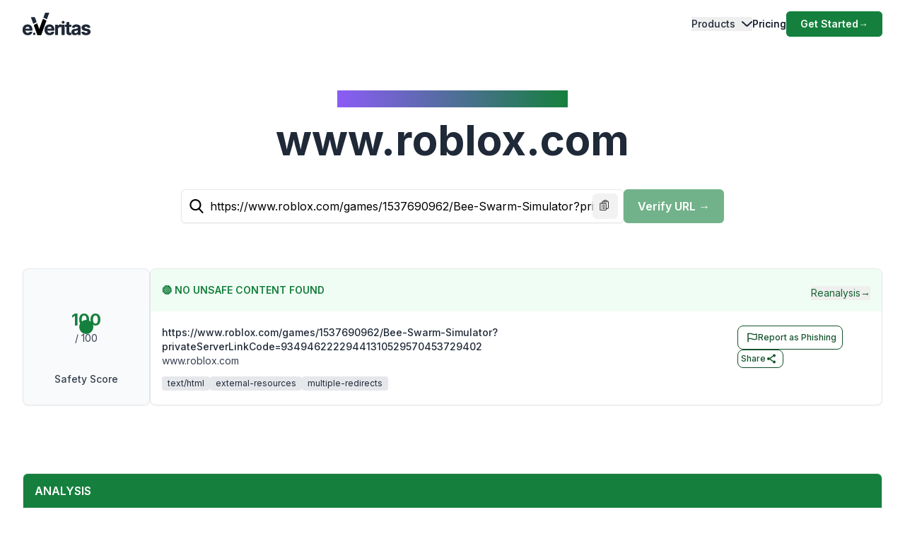

--- FILE ---
content_type: application/javascript; charset=UTF-8
request_url: https://www.emailveritas.com/_next/static/chunks/4652-3f5327b009f33522.js
body_size: 4985
content:
"use strict";(self.webpackChunk_N_E=self.webpackChunk_N_E||[]).push([[4652],{41773:function(e,t,r){r.d(t,{kr:function(){return i.createContext}});var i=r(2265)},27767:function(e,t,r){r.d(t,{I4:function(){return i.useCallback},Ye:function(){return i.useMemo},eJ:function(){return i.useState},kr:function(){return i.createContext},mT:function(){return i.useRef},qp:function(){return i.useContext}});var i=r(2265)},83020:function(e,t,r){r.d(t,{Ye:function(){return i.useMemo},kr:function(){return i.createContext},qp:function(){return i.useContext}});var i=r(2265)},19551:function(e,t,r){r.d(t,{jz:function(){return i.createPortal}});var i=r(54887)},6135:function(e,t,r){r.d(t,{iW:function(){return i.flushSync}});var i=r(54887)},96459:function(e,t,r){r.d(t,{I4:function(){return i.useCallback},Me:function(){return i.useId}});var i=r(2265)},63716:function(e,t,r){r.d(t,{I4:function(){return i.useCallback},mT:function(){return i.useRef}});var i=r(2265)},43404:function(e,t,r){r.d(t,{I4:function(){return i.useCallback},eJ:function(){return i.useState}});var i=r(2265)},39638:function(e,t,r){r.d(t,{d4:function(){return i.useEffect}});var i=r(2265)},30157:function(e,t,r){r.d(t,{bt:function(){return i.useLayoutEffect},d4:function(){return i.useEffect}});var i=r(2265)},75998:function(e,t,r){r.d(t,{d4:function(){return i.useEffect},mT:function(){return i.useRef}});var i=r(2265)},14127:function(e,t,r){r.d(t,{d4:function(){return i.useEffect},eJ:function(){return i.useState}});var i=r(2265)},75423:function(e,t,r){r.d(t,{Me:function(){return i.useId}});var i=r(2265)},14738:function(e,t,r){r.d(t,{Ye:function(){return i.useMemo}});var i=r(2265)},45269:function(e,t,r){r.d(t,{mT:function(){return i.useRef}});var i=r(2265)},84246:function(e,t,r){r.d(t,{eJ:function(){return i.useState},mT:function(){return i.useRef}});var i=r(2265)},91268:function(e,t,r){r.d(t,{eJ:function(){return i.useState}});var i=r(2265)},45995:function(e,t,r){r.d(t,{$N:function(){return i.useSyncExternalStore}});var i=r(2265)},26321:function(e,t,r){r.d(t,{NavBar:function(){return P}});var i,n,a,l,o=r(59950),s=r(57437),c=r(27648),d=r(33145),u=r(2265),h=r(30558),f=r(12002),p=r(63144),m=r(48793),g=r(70721),b=r(75243),v=r(9841),y=r(44697),x=r(25017),k=r(27296),w=r(99153),T=r(95451),N=r(85415);(i=a||(a={})).TOP_LEFT="TOP_LEFT",i.TOP_CENTER="TOP_CENTER",i.TOP_RIGHT="TOP_RIGHT",i.LIST_ONE="LIST_ONE",i.LIST_TWO="LIST_TWO",i.LIST_THREE="LIST_THREE",i.FOOTER_LEFT="FOOTER_LEFT",i.FOOTER_RIGHT="FOOTER_RIGHT",i.FOOTER="FOOTER",(n=l||(l={}))[n.LINK=0]="LINK",n[n.DROPDOWN=1]="DROPDOWN",n[n.BUTTON=2]="BUTTON",n[n.LIST=3]="LIST";let L={FOOTER_LEFT:[{label:"Terms of Service",type:0,href:"legal/terms-service"},{label:"Privacy Policy",type:0,href:"legal/privacy-policy"},{label:"Data Protection",type:0,href:"legal/data-protection"},{label:"Cookie Policy",type:0,href:"legal/cookie-policy"}],FOOTER:[{label:"Products",href:"product",type:3,navigation:{LIST_ONE:[{label:"URL Checker",type:0,href:"url-checker",description:"Comprehensive URL security solution with mobile apps, browser extensions, and real-time protection."},{label:"File Checker",type:0,href:"file-checker"},{label:"Phish Guard API Access",type:0,href:"product/phish-guard-api-access"},{label:"Integrations",type:3,href:"/product/phishing-detector#extensions",navigation:{LIST_ONE:[{label:"ChatGPT – URL Checker",type:0,href:"product/url-checker-chatgpt"},{label:"Outlook Add-in",type:0,href:"product/url-checker-outlook"},{label:"Google Workspace",type:0,href:"product/url-checker-google-workspace"},{label:"Mobile App",type:0,href:"product/url-checker-app"},{label:"WhatsApp – URL Checker",type:0,href:"product/url-checker-whatsapp"},{label:"Copilot URL Checker",type:0,href:"product/url-checker-copilot"}]}},{label:"Free Tools",type:3,href:"#tools",navigation:{LIST_ONE:[{label:"URL Checker",type:0,href:"url-checker"},{label:"File Checker",type:0,href:"file-checker"}]}}]}},{label:"Resources",href:"#resources",type:3,navigation:{LIST_ONE:[{label:"Help Center",type:3,href:"help",navigation:{LIST_ONE:[{label:"API Documentation",href:"https://everitas.stoplight.io",target:"_blank",type:0},{label:"FAQs",href:"help/faqs",type:0},{label:"Installation Guides",href:"help/guides",type:0}]}}]}},{label:"Company",href:"#company",type:3,navigation:{LIST_ONE:[{label:"About",type:3,href:"company#about",navigation:{LIST_ONE:[{label:"Company Overview",type:0,href:"company"},{label:"Press & Media",type:0,href:"company/press"}]}}],LIST_TWO:[{label:"Contact",type:3,href:"#contact",navigation:{LIST_ONE:[{label:"Contact & Support",type:0,href:"company/contact"}]}}]}}],TOP_RIGHT:[{label:"Products",href:"product",type:1,navigationListContent:[{list:"LIST_ONE",title:"Products"},{list:"LIST_TWO",title:"Integrations"},{list:"LIST_THREE",title:"Help center"}],navigation:{LIST_ONE:[{label:"URL Checker",type:0,href:"url-checker",icon:f.default,description:"Scan and detect phishing or suspicious urls in real time"},{label:"File Checker",type:0,href:"file-checker",icon:p.default,description:"Analyze uploaded files to detect potential threats instantly"},{label:"Phish Guard API Access",type:0,href:"product/phish-guard-api-access",icon:m.default,description:"Automate link and file scanning through our secure API"}],LIST_TWO:[{label:"ChatGPT – URL Checker",type:0,href:"product/url-checker-chatgpt",icon:b.default,description:"Scan URLs with a simple command inside ChatGPT"},{label:"Outlook Add-in",type:0,href:"product/url-checker-outlook",icon:v.default,description:"Scan links inside your emails without leaving Outlook"},{label:"Google Workspace",type:0,href:"product/url-checker-google-workspace",icon:y.default,description:"Check links in Gmail and Docs using our Workspace add-on"},{label:"Mobile App",type:0,href:"product/url-checker-app",icon:x.default,description:"Use our protection tools directly on your smartphone"},{label:"WhatsApp – URL Checker",type:0,href:"product/url-checker-whatsapp",icon:g.default,description:"Check suspicious links directly from WhatsApp chats"},{label:"Copilot URL Checker",type:0,href:"product/url-checker-copilot",icon:T.default,description:"Verify and classify URLs in real time directly inside Microsoft Copilot workflows"}],LIST_THREE:[{label:"API Documentation",type:0,href:"https://everitas.stoplight.io",target:"_blank",icon:k.default,description:"Everything you need to implement our API"},{label:"FAQs",type:0,href:"help/faqs",icon:w.default,description:"Quick answers to common questions"},{label:"Installation Guides",type:0,href:"help/guides",icon:N.default,description:"Step-by-step setup instructions for all tools"}]}},{label:"Pricing",type:0,href:"product/pricing"},{label:"Get Started",type:2,href:h.R}]};var _={src:"/_next/static/media/logo-original-black.2d2f7071.svg",height:107,width:329,blurWidth:0,blurHeight:0},O=r(57595),j=r(72371),I=r(41113);let E={useMenuItem:!1},S=function(e){let t=arguments.length>1&&void 0!==arguments[1]?arguments[1]:E,{useMenuItem:r=!1,dict:{basePath:i,layout:n}}=t;return e.map((e,a)=>{var h,f,p,m,g,b,v;null===(h=e.href)||void 0===h||h.startsWith("product/phishing-detector");let y=(null!==(m=null===(p=e.href)||void 0===p?void 0:null===(f=p.split("/"))||void 0===f?void 0:f.length)&&void 0!==m?m:0)===2;switch(e.type){case l.LINK:let x=r?(0,s.jsxs)(s.Fragment,{children:[e.icon&&(0,s.jsx)(d.default,{src:e.icon,className:"flex-shrink-0 size-8",width:20,alt:""}),(0,s.jsxs)("div",{className:"grow",children:[(0,s.jsx)("p",{className:"text-base font-medium text-gray-700",children:(null==n?void 0:null===(g=n.nav)||void 0===g?void 0:g[e.label.toString()])||e.label}),e.description&&(0,s.jsx)("p",{className:"text-sm text-gray-500 group-hover:text-gray-800",children:null!==(v=null==n?void 0:null===(b=n.products)||void 0===b?void 0:b[e.description.toString()])&&void 0!==v?v:e.description})]})]}):n?n.nav[e.label.toString()]:e.label,k=e.href.startsWith("http")?e.href:"".concat(i).concat(e.href),w=["block font-medium text-gray-800 dark:text-gray-200 hover:text-green-800 dark:hover:text-green-600  py-3 md:py-6 ",r?"group flex gap-x-5 rounded-lg p-4":"",r&&y?"border-r-0 rounded-none -mr-4 pr-6":""].join(" ");return"_blank"===e.target?(0,s.jsx)("a",{className:w,href:k,target:"_blank",rel:"noopener noreferrer",children:x},e.href):(0,s.jsx)(c.default,{className:w,href:k,as:k,prefetch:!1,"aria-current":"page",children:x},e.href);case l.BUTTON:return(0,s.jsx)("div",{className:"pt-3 md:pt-0",children:(0,s.jsxs)(c.default,{className:"py-2 px-5 inline-flex items-center gap-x-2 text-sm font-semibold rounded-md bg-green-700 text-white hover:bg-green-600 transition-colors",href:e.href.startsWith("http")?e.href:"".concat(i).concat(e.href),as:e.href.startsWith("http")?e.href:"".concat(i).concat(e.href),prefetch:!1,children:[n?n.nav[e.label.toString()]:e.label," ",(0,s.jsx)("span",{className:"","aria-hidden":"true",children:"→"})]})},e.href);case l.DROPDOWN:return(0,s.jsx)(I.Menu,{as:u.Fragment,children:(0,s.jsxs)("div",{className:"static [--strategy:static] md:[--strategy:absolute] [--adaptive:none] md:[--trigger:hover] py-3 md:py-6",children:[(0,s.jsxs)(I.Menu.Button,{as:"button",className:"flex items-center w-full text-gray-800 dark:text-gray-200 dark:hover:text-green-600 hover:text-green-800 font-medium ",children:[n?n.nav[e.label.toString()]:e.label,(0,s.jsx)("svg",{className:"flex-shrink-0 ms-2 size-2.5",width:16,height:16,viewBox:"0 0 16 16",fill:"none",xmlns:"http://www.w3.org/2000/svg",children:(0,s.jsx)("path",{d:"M2 5L8.16086 10.6869C8.35239 10.8637 8.64761 10.8637 8.83914 10.6869L15 5",stroke:"currentColor",strokeWidth:2,strokeLinecap:"round"})})]}),(0,s.jsx)(I.Menu.Items,{as:"div",className:"w-full z-10 top-full start-0 min-w-60 bg-white md:shadow-2xl rounded-[30px] py-2 md:p-4 max-h-[calc(100vh-290px)] sm:max-h-[calc(100vh-150px)] lg:h-auto overflow-y-auto overflow-x-hidden absolute",children:(0,s.jsx)("div",{className:"md:grid md:grid-cols-2 lg:grid-cols-3 gap-4",children:Object.keys(e.navigation).map((r,i)=>{var a,l,c,d,u;let h=(e.navigationListContent||[]).find(e=>{let{list:t}=e;return t===r});return(0,s.jsxs)("div",{className:"flex flex-col mx-1 md:mx-0",children:[h&&(0,s.jsxs)("div",{className:"p-4 bg-white",children:[(0,s.jsx)("p",{className:"text-base text-gray-700 font-semibold pb-0",children:null!==(d=null==n?void 0:null===(a=n.nav)||void 0===a?void 0:a[h.title])&&void 0!==d?d:h.title}),h.description&&(0,s.jsx)("p",{className:"text-gray-600 pb-1",children:null!==(u=null==n?void 0:null===(l=n.products)||void 0===l?void 0:l[h.title])&&void 0!==u?u:h.description})]}),null===(c=S(e.navigation[r],(0,j._)((0,o._)({},t),{useMenuItem:!0})))||void 0===c?void 0:c.map((e,t)=>(0,s.jsx)("div",{children:e},"dropdown-".concat(r,"-").concat(t)))]},"".concat(e.href,"[").concat(i,"]"))})})})]})},e.href)}}).map((e,t)=>r?(0,s.jsx)(I.Menu.Item,{children:e},"menuItem[".concat(t,"]")):e)};var C=r(28942);let R={fixed:!1},P=e=>{let{children:t,stickyNavId:r,fixed:i}=(0,o._)({},R,e),[n,l]=(0,u.useState)(!1),[h,f]=(0,u.useState)(r),[p,m]=(0,u.useState)(!1),[g,b]=(0,u.useState)(!1),v=(0,u.useRef)(),y=(0,u.useRef)(),[x]=(0,C.S)();return(0,u.useLayoutEffect)(()=>{let e=()=>[v.current,y.current,document.querySelector('[data-sticky-trigger="'.concat(h,'"]'))||document.querySelectorAll("main div")[3],document.querySelector("footer")],t=e=>{e.forEach((e,t)=>{m(e.intersectionRatio>=.6)})},r=(e,t)=>{new IntersectionObserver(t,{rootMargin:"0px",threshold:[0,.4,.6]}).observe(e)},i=()=>{let t=window.scrollY,[r,i,n,a]=e();t>((null==n?void 0:n.getBoundingClientRect().y)||0)+200?(null==r||r.classList.add("w-16"),null==r||r.classList.remove("w-24"),null==i||i.classList.remove("hidden")):(null==r||r.classList.add("w-24"),null==r||r.classList.remove("w-16"),null==i||i.classList.add("hidden")),(null==a?void 0:a.getClientRects()[0].top)<20?b(!0):b(!1)};return document.querySelectorAll(".dark").forEach(e=>r(e,t)),window.addEventListener("scroll",i,{passive:!0}),()=>window.removeEventListener("scroll",i)},[]),(0,s.jsxs)(s.Fragment,{children:[(0,s.jsx)("div",{className:["absolute","inset-0 left-0 bg-gradient-to-b from-white to-transparent h-32 w-full overflow-hidden -z-[1]","dark:from-gray-900","transform-all duration-300",g?" -top-40":" top-0 "].join(" ")}),(0,s.jsx)("header",{id:"navbar-header",className:["absolute","inset-x-0 z-[1200] md:justify-start w-full text-sm py-3 md:py-0 delay-150",p?"dark":"light","transform duration-300",g?"-top-40":"top-0"].join(" "),children:(0,s.jsx)("nav",{className:"max-w-[85rem] w-full mx-auto px-4 md:px-6 lg:px-8","aria-label":"Global",role:"navigation",children:(0,s.jsxs)("div",{className:"relative md:flex md:items-center md:justify-between",children:[(0,s.jsxs)("div",{className:"flex items-center justify-between",children:[(0,s.jsxs)(c.default,{ref:v,href:x.basePath,as:x.basePath,prefetch:!1,className:" mix-blend-overlay w-24 mr-1 transition-all duration-300",children:[(0,s.jsx)("span",{className:"sr-only",children:"EmailVeritas"}),(0,s.jsx)(d.default,{className:"w-full h-auto",src:p?O.default:_,width:"96",alt:"EmailVeritas Logo",loading:"eager"})]}),t&&(0,s.jsx)("div",{ref:y,className:"grow pl-4 items-baseline hidden ease-in transition-all duration-300 min-w-48 delay-150",children:t}),(0,s.jsx)("div",{className:"flex md:hidden",children:(0,s.jsxs)("button",{type:"button",className:"-m-2.5 flex flex-col items-center justify-center rounded-md p-2.5 text-gray-700 dark:text-gray-300",onClick:()=>l(!n),children:[(0,s.jsx)("span",{className:"sr-only",children:"Open main menu"}),(0,s.jsx)("span",{className:["bg-gray-700 block transition-all duration-300 ease-out h-0.5 w-6 rounded-sm",n?"rotate-45 translate-y-1":"-translate-y-0.5"].join(" ")}),(0,s.jsx)("span",{className:["bg-gray-700 block transition-all duration-300 ease-out h-0.5 w-6 rounded-sm my-0.5",n?"opacity-0":"opacity-100"].join(" ")}),(0,s.jsx)("span",{className:["bg-gray-700 block transition-all duration-300 ease-out h-0.5 w-6 rounded-sm ",n?"-rotate-45 -translate-y-1":"translate-y-0.5"].join(" ")})]})})]}),(0,s.jsx)("div",{className:["overflow-hidden transition-all duration-300 basis-full grow md:block",n?"block bg-white py-4 pb-6 border-b-2 px-5 rounded-b-lg bg-opacity-90 ":"hidden"].join(" "),children:(0,s.jsx)("div",{className:"overflow-hidden overflow-y-auto max-h-[75vh] [&::-webkit-scrollbar]:w-2 [&::-webkit-scrollbar-thumb]:rounded-full [&::-webkit-scrollbar-track]:bg-gray-100 [&::-webkit-scrollbar-thumb]:bg-gray-300 ",children:(0,s.jsx)("div",{className:"flex flex-col gap-x-0 mt-5 divide-y divide-dashed divide-gray-200 dark:divide-gray-700 md:flex-row md:items-center md:justify-end md:gap-x-7 md:mt-0 md:ps-7 md:divide-y-0 md:divide-solid ",children:S(L[a.TOP_RIGHT],{dict:x})})})})]})})})]})}},30558:function(e,t,r){r.d(t,{R:function(){return i}});let i="https://console.emailveritas.com/auth/login"},41335:function(e,t,r){r.d(t,{n:function(){return i}});let i=(0,r(41773).kr)({})},28942:function(e,t,r){r.d(t,{S:function(){return a}});var i=r(2265),n=r(41335);let a=()=>[(0,i.useContext)(n.n)]},57595:function(e,t,r){r.r(t),t.default={src:"/_next/static/media/logo-white.426c1974.svg",height:107,width:329,blurWidth:0,blurHeight:0}},27296:function(e,t,r){r.r(t),t.default={src:"/_next/static/media/icon-apidoc.4491ec50.svg",height:23,width:32,blurWidth:0,blurHeight:0}},75243:function(e,t,r){r.r(t),t.default={src:"/_next/static/media/icon-chatgpt.466230d9.svg",height:29,width:28,blurWidth:0,blurHeight:0}},95451:function(e,t,r){r.r(t),t.default={src:"/_next/static/media/icon-copilot.ee270705.svg",height:100,width:100,blurWidth:0,blurHeight:0}},99153:function(e,t,r){r.r(t),t.default={src:"/_next/static/media/icon-faq.46f62215.svg",height:27,width:34,blurWidth:0,blurHeight:0}},63144:function(e,t,r){r.r(t),t.default={src:"/_next/static/media/icon-filechecker.8c440a66.svg",height:27,width:29,blurWidth:0,blurHeight:0}},44697:function(e,t,r){r.r(t),t.default={src:"/_next/static/media/icon-google.974abe68.svg",height:28,width:26,blurWidth:0,blurHeight:0}},85415:function(e,t,r){r.r(t),t.default={src:"/_next/static/media/icon-insguides.436919f7.svg",height:19,width:35,blurWidth:0,blurHeight:0}},25017:function(e,t,r){r.r(t),t.default={src:"/_next/static/media/icon-mobile.0762a15c.svg",height:34,width:26,blurWidth:0,blurHeight:0}},9841:function(e,t,r){r.r(t),t.default={src:"/_next/static/media/icon-outlook.a0ba159a.svg",height:22,width:26,blurWidth:0,blurHeight:0}},48793:function(e,t,r){r.r(t),t.default={src:"/_next/static/media/icon-pguard.05b584f1.svg",height:31,width:31,blurWidth:0,blurHeight:0}},12002:function(e,t,r){r.r(t),t.default={src:"/_next/static/media/icon-urlchecker.c0350206.svg",height:30,width:30,blurWidth:0,blurHeight:0}},70721:function(e,t,r){r.r(t),t.default={src:"/_next/static/media/icon-wpp.6c9b6dd0.svg",height:31,width:30,blurWidth:0,blurHeight:0}}}]);

--- FILE ---
content_type: application/javascript; charset=UTF-8
request_url: https://www.emailveritas.com/_next/static/chunks/app/%5Blang%5D/url-checker/%5B...slugs%5D/page-137e82304d9b388e.js
body_size: 11295
content:
(self.webpackChunk_N_E=self.webpackChunk_N_E||[]).push([[9410],{76374:function(e,t,n){Promise.resolve().then(n.bind(n,81523)),Promise.resolve().then(n.bind(n,70049)),Promise.resolve().then(n.bind(n,16547)),Promise.resolve().then(n.bind(n,7616)),Promise.resolve().then(n.bind(n,64328)),Promise.resolve().then(n.bind(n,49887)),Promise.resolve().then(n.bind(n,73401)),Promise.resolve().then(n.bind(n,60082)),Promise.resolve().then(n.bind(n,9689))},41773:function(e,t,n){"use strict";n.d(t,{kr:function(){return r.createContext}});var r=n(2265)},58981:function(e,t,n){"use strict";n.d(t,{d4:function(){return r.useEffect},eJ:function(){return r.useState},mT:function(){return r.useRef}});var r=n(2265)},14127:function(e,t,n){"use strict";n.d(t,{d4:function(){return r.useEffect},eJ:function(){return r.useState}});var r=n(2265)},91268:function(e,t,n){"use strict";n.d(t,{eJ:function(){return r.useState}});var r=n(2265)},81523:function(e,t,n){"use strict";Object.defineProperty(t,"__esModule",{value:!0}),Object.defineProperty(t,"BailoutToCSR",{enumerable:!0,get:function(){return a}});let r=n(18993);function a(e){let{reason:t,children:n}=e;if("undefined"==typeof window)throw new r.BailoutToCSRError(t);return n}},70049:function(e,t,n){"use strict";Object.defineProperty(t,"__esModule",{value:!0}),Object.defineProperty(t,"PreloadCss",{enumerable:!0,get:function(){return s}});let r=n(57437),a=n(20544);function s(e){let{moduleIds:t}=e;if("undefined"!=typeof window)return null;let n=(0,a.getExpectedRequestStore)("next/dynamic css"),s=[];if(n.reactLoadableManifest&&t){let e=n.reactLoadableManifest;for(let n of t){if(!e[n])continue;let t=e[n].files.filter(e=>e.endsWith(".css"));s.push(...t)}}return 0===s.length?null:(0,r.jsx)(r.Fragment,{children:s.map(e=>(0,r.jsx)("link",{precedence:"dynamic",rel:"stylesheet",href:n.assetPrefix+"/_next/"+encodeURI(e),as:"style"},e))})}},37658:function(e,t,n){"use strict";let r,a;var s=this&&this.__createBinding||(Object.create?function(e,t,n,r){void 0===r&&(r=n);var a=Object.getOwnPropertyDescriptor(t,n);(!a||("get"in a?!t.__esModule:a.writable||a.configurable))&&(a={enumerable:!0,get:function(){return t[n]}}),Object.defineProperty(e,r,a)}:function(e,t,n,r){void 0===r&&(r=n),e[r]=t[n]}),i=this&&this.__setModuleDefault||(Object.create?function(e,t){Object.defineProperty(e,"default",{enumerable:!0,value:t})}:function(e,t){e.default=t}),l=this&&this.__importStar||function(e){if(e&&e.__esModule)return e;var t={};if(null!=e)for(var n in e)"default"!==n&&Object.prototype.hasOwnProperty.call(e,n)&&s(t,e,n);return i(t,e),t};Object.defineProperty(t,"__esModule",{value:!0}),t.useTurnstile=void 0;let o=l(n(2265)),c="undefined"!=typeof globalThis?globalThis:window,d=void 0!==c.turnstile?"ready":"unloaded",u=new Promise((e,t)=>{a={resolve:e,reject:t},"ready"===d&&e(void 0)});{let e="cf__reactTurnstileOnLoad";r=()=>{if("unloaded"===d){d="loading",c[e]=()=>{a.resolve(),d="ready",delete c[e]};let t=`https://challenges.cloudflare.com/turnstile/v0/api.js?onload=${e}&render=explicit`,n=document.createElement("script");n.src=t,n.async=!0,n.addEventListener("error",()=>{a.reject("Failed to load Turnstile."),delete c[e]}),document.head.appendChild(n)}return u}}t.default=function({id:e,className:t,style:n,sitekey:a,action:s,cData:i,theme:l,language:c,tabIndex:u,responseField:m,responseFieldName:h,size:x,fixedSize:p,retry:f,retryInterval:g,refreshExpired:b,appearance:v,execution:w,userRef:y,onVerify:j,onSuccess:N,onLoad:I,onError:k,onExpire:_,onTimeout:E,onAfterInteractive:A,onBeforeInteractive:C,onUnsupported:S}){let T=(0,o.useRef)(null),P=(0,o.useState)({onVerify:j,onSuccess:N,onLoad:I,onError:k,onExpire:_,onTimeout:E,onAfterInteractive:A,onBeforeInteractive:C,onUnsupported:S})[0],L=null!=y?y:T,O=p?{width:"compact"===x?"130px":"flexible"===x?"100%":"300px",height:"compact"===x?"120px":"65px",...n}:n;return(0,o.useEffect)(()=>{if(!L.current)return;let e=!1,t="";return(async()=>{var n,o,p;let y;if("ready"!==d)try{await r()}catch(e){null===(n=P.onError)||void 0===n||n.call(P,e);return}!e&&L.current&&(p=t=window.turnstile.render(L.current,{sitekey:a,action:s,cData:i,theme:l,language:c,tabindex:u,"response-field":m,"response-field-name":h,size:x,retry:f,"retry-interval":g,"refresh-expired":b,appearance:v,execution:w,callback:(e,t)=>{var n,r;null===(n=P.onVerify)||void 0===n||n.call(P,e,y),null===(r=P.onSuccess)||void 0===r||r.call(P,e,t,y)},"error-callback":e=>{var t;return null===(t=P.onError)||void 0===t?void 0:t.call(P,e,y)},"expired-callback":e=>{var t;return null===(t=P.onExpire)||void 0===t?void 0:t.call(P,e,y)},"timeout-callback":()=>{var e;return null===(e=P.onTimeout)||void 0===e?void 0:e.call(P,y)},"after-interactive-callback":()=>{var e;return null===(e=P.onAfterInteractive)||void 0===e?void 0:e.call(P,y)},"before-interactive-callback":()=>{var e;return null===(e=P.onBeforeInteractive)||void 0===e?void 0:e.call(P,y)},"unsupported-callback":()=>{var e;return null===(e=P.onUnsupported)||void 0===e?void 0:e.call(P,y)}}),y={execute:e=>window.turnstile.execute(p,e),reset:()=>window.turnstile.reset(p),getResponse:()=>window.turnstile.getResponse(p),isExpired:()=>window.turnstile.isExpired(p)},null===(o=P.onLoad)||void 0===o||o.call(P,t,y))})(),()=>{e=!0,t&&window.turnstile.remove(t)}},[a,s,i,l,c,u,m,h,x,f,g,b,v,w]),(0,o.useEffect)(()=>{P.onVerify=j,P.onSuccess=N,P.onLoad=I,P.onError=k,P.onExpire=_,P.onTimeout=E,P.onAfterInteractive=A,P.onBeforeInteractive=C,P.onUnsupported=S},[j,N,I,k,_,E,A,C,S]),o.default.createElement("div",{ref:L,id:e,className:t,style:O})},t.useTurnstile=function(){let[e,t]=(0,o.useState)(d);return(0,o.useEffect)(()=>{"ready"!==d&&u.then(()=>t(d))},[]),c.turnstile}},16547:function(e,t,n){"use strict";n.d(t,{default:function(){return s}});var r=n(57437),a=n(91268);function s(e){var t,n,s,i,l,o,c,d;let{data:u}=e,[m,h]=(0,a.eJ)(!1),x=null==u?void 0:null===(t=u.whois_records)||void 0===t?void 0:t[0],p=(e,t)=>(0,r.jsxs)("div",{className:"flex flex-col",children:[(0,r.jsx)("h3",{className:"text-sm font-semibold text-gray-900 uppercase mb-1",children:e}),(0,r.jsx)("p",{className:"text-sm text-gray-900 break-words",children:null!=t?t:"-"})]},e),f=(e,t)=>(0,r.jsxs)("div",{className:"flex flex-col",children:[(0,r.jsx)("h3",{className:"text-sm font-semibold text-gray-900 uppercase mb-1",children:e}),(0,r.jsx)("div",{className:"text-sm text-gray-900 space-y-1 break-words",children:(null==t?void 0:t.length)?t.map((e,t)=>(0,r.jsx)("p",{children:e},t)):"-"})]});return(0,r.jsxs)("section",{className:"mt-10 border rounded-md bg-gray-100","aria-labelledby":"domaininfo-heading",children:[(0,r.jsx)("header",{className:"bg-green-700 rounded-t-md",children:(0,r.jsxs)("button",{id:"domaininfo-heading",className:"w-full px-4 py-3 flex justify-between items-center text-white font-semibold cursor-pointer",onClick:()=>h(!m),"aria-expanded":m,"aria-controls":"domaininfo-content",type:"button",children:[(0,r.jsx)("h2",{className:"text-base",children:"DOMAIN INFO"}),(0,r.jsx)("span",{className:"text-sm",children:m?"HIDE ▲":"SHOW ▼"})]})}),m&&x&&(0,r.jsxs)("article",{id:"domaininfo-content",className:"border-t px-6 py-6 grid grid-cols-1 lg:grid-cols-2 gap-10",children:[(0,r.jsxs)("div",{className:"space-y-4",children:[p("Domain",u.domain),p("Created",x.create_date),p("Updated",x.update_date),p("Expires",x.expiry_date),p("Registrar IANA ID",null===(n=x.domain_registrar)||void 0===n?void 0:n.iana_id),p("Registrant",null===(s=x.registrant_contact)||void 0===s?void 0:s.full_name),p("Registrant Company",null===(i=x.registrant_contact)||void 0===i?void 0:i.company_name),p("Registrant Country",null===(l=x.registrant_contact)||void 0===l?void 0:l.country_name),p("Technical Contact",null===(o=x.technical_contact)||void 0===o?void 0:o.full_name),p("Tech Email",null===(c=x.technical_contact)||void 0===c?void 0:c.email_address),p("Tech Country",null===(d=x.technical_contact)||void 0===d?void 0:d.country_name)]}),(0,r.jsxs)("div",{className:"space-y-6",children:[f("Name Servers",x.name_servers),f("MX DNS",x.mxdns),f("TXT DNS",x.txtDns)]})]})]})}},7616:function(e,t,n){"use strict";n.r(t),n.d(t,{default:function(){return s}});var r=n(57437),a=n(58981);function s(e){var t;let{geoLocation:s}=e,[i,l]=(0,a.eJ)(!1),o=(0,a.mT)(null),c=(0,a.mT)(null);(0,a.d4)(()=>{if(i&&o.current&&!c.current)return(async()=>{let e=(await Promise.all([n.e(1305),n.e(8546),n.e(645),n.e(2187),n.e(8826),n.e(2869),n.e(1239),n.e(5931),n.e(958),n.e(194),n.e(4249),n.e(4374),n.e(1549),n.e(3380),n.e(8433)]).then(n.bind(n,68433))).default,t=(await Promise.all([n.e(1305),n.e(8546),n.e(645),n.e(2187),n.e(8826),n.e(1239),n.e(5931)]).then(n.bind(n,95931))).default,r=(await Promise.all([n.e(1305),n.e(8546),n.e(645),n.e(2187),n.e(8826),n.e(2869),n.e(1239),n.e(5931),n.e(4249),n.e(6835),n.e(3812),n.e(2929)]).then(n.bind(n,41311))).default,a=(await Promise.all([n.e(1305),n.e(8546),n.e(645),n.e(2869),n.e(6835),n.e(2176)]).then(n.bind(n,6201))).default,i=(await Promise.all([n.e(1305),n.e(8546),n.e(645),n.e(2187),n.e(8826),n.e(2869),n.e(1239),n.e(5931),n.e(958),n.e(194),n.e(4249),n.e(4374),n.e(3812),n.e(4957)]).then(n.bind(n,34957))).default,l=(await Promise.all([n.e(1305),n.e(8546),n.e(645),n.e(2187),n.e(2096)]).then(n.bind(n,12096))).default,d=(await Promise.all([n.e(1305),n.e(2646)]).then(n.bind(n,12646))).default,u=(await Promise.all([n.e(1305),n.e(8546),n.e(645),n.e(8826),n.e(8102)]).then(n.bind(n,78826))).default,m=(await Promise.all([n.e(1305),n.e(2869),n.e(958),n.e(194),n.e(8812)]).then(n.bind(n,30194))).default,h=(await Promise.all([n.e(1305),n.e(2869),n.e(958),n.e(4182)]).then(n.bind(n,98357))).default,{fromLonLat:x}=await n.e(8546).then(n.bind(n,88546)),{defaults:p}=await Promise.all([n.e(1305),n.e(8546),n.e(645),n.e(2187),n.e(8826),n.e(1239),n.e(1549),n.e(1830)]).then(n.bind(n,82710)),{defaults:f,Zoom:g}=await Promise.all([n.e(1305),n.e(3380),n.e(2988)]).then(n.bind(n,42917));await Promise.all([n.e(6226),n.e(6037)]).then(n.t.bind(n,86037,23));let b=new r({source:new a}),v=new d({geometry:new u(x([s.longitude,s.latitude]))});v.setStyle(new m({image:new h({src:"https://cdn-icons-png.flaticon.com/512/684/684908.png",anchor:[.5,1],scale:.05})}));let w=new i({source:new l({features:[v]})}),y=new e({target:o.current,layers:[b,w],view:new t({center:x([s.longitude,s.latitude]),zoom:5}),interactions:p(),controls:f({zoom:!1,rotate:!1,attribution:!1}).extend([new g({className:"ol-zoom custom-zoom-control"})])});c.current=y})(),()=>{c.current&&(c.current.setTarget(void 0),c.current=null)}},[i,s]);let d=[["IP",s.ip],["CITY",s.city],["COUNTRY",s.country],["LONGITUDE",String(s.longitude)],["POSTALCODE",s.postalCode],["LATITUDE",String(s.latitude)],["COUNTRYCODE",s.countryCode],["CONTINENTNAME",s.continentName],["REGISTEREDCOUNTRY",s.registeredCountry],["ASN",null!==(t=s.asn)&&void 0!==t?t:"-"],["ISP",s.isp]];return(0,r.jsxs)("div",{className:"mt-10 border rounded-md bg-gray-100",children:[(0,r.jsxs)("button",{onClick:()=>l(!i),className:"w-full px-4 py-3 text-left flex justify-between items-center bg-green-700 text-white font-semibold rounded-t-md",children:[(0,r.jsx)("span",{children:"GEOLOCATION"}),(0,r.jsx)("span",{className:"text-sm",children:i?"HIDE ▲":"SHOW ▼"})]}),i&&(0,r.jsxs)("div",{className:"border-t px-6 py-6 grid grid-cols-1 lg:grid-cols-2 gap-10",children:[(0,r.jsx)("div",{className:"space-y-4",children:d.map(e=>{let[t,n]=e;return(0,r.jsxs)("div",{className:"flex flex-col",children:[(0,r.jsx)("span",{className:"text-sm font-semibold text-gray-900 uppercase mb-1",children:t}),(0,r.jsx)("span",{className:"text-sm text-gray-900 break-words",children:n})]},t)})}),(0,r.jsx)("div",{children:(0,r.jsx)("div",{ref:o,className:"rounded-md shadow-sm",style:{width:"100%",height:"400px"}})})]})]})}},64328:function(e,t,n){"use strict";n.d(t,{default:function(){return s}});var r=n(57437),a=n(91268);function s(e){let{url:t,ip:n,reverseIp:s}=e,[i,l]=(0,a.eJ)(!1);return(0,r.jsxs)("section",{className:"mt-10 border rounded-md bg-gray-100","aria-labelledby":"ipinfo-heading",children:[(0,r.jsx)("header",{className:"bg-green-700 rounded-t-md",children:(0,r.jsxs)("button",{id:"ipinfo-heading",className:"w-full px-4 py-3 flex justify-between items-center text-white font-semibold cursor-pointer",onClick:()=>l(!i),"aria-expanded":i,"aria-controls":"ipinfo-content",type:"button",children:[(0,r.jsx)("h2",{className:"text-base",children:"IP INFO"}),(0,r.jsx)("span",{className:"text-sm",children:i?"HIDE ▲":"SHOW ▼"})]})}),i&&(0,r.jsxs)("article",{id:"ipinfo-content",className:"border-t px-6 py-6 space-y-4",children:[(0,r.jsxs)("div",{className:"flex flex-col",children:[(0,r.jsx)("h3",{className:"text-sm font-semibold text-gray-900 uppercase mb-1",children:"URL"}),(0,r.jsx)("p",{className:"text-sm text-gray-900 break-words",children:t})]}),(0,r.jsxs)("div",{className:"flex flex-col",children:[(0,r.jsx)("h3",{className:"text-sm font-semibold text-gray-900 uppercase mb-1",children:"IP"}),(0,r.jsx)("p",{className:"text-sm text-gray-900 break-words",children:n})]}),(0,r.jsxs)("div",{className:"flex flex-col",children:[(0,r.jsx)("h3",{className:"text-sm font-semibold text-gray-900 uppercase mb-1",children:"REVERSE IP"}),s.map((e,t)=>(0,r.jsx)("p",{className:"text-sm text-gray-900 break-words",children:e},t))]})]})]})}},49887:function(e,t,n){"use strict";n.d(t,{default:function(){return s}});var r=n(57437),a=n(91268);function s(e){let{links:t}=e,[n,s]=(0,a.eJ)(!1);return(0,r.jsxs)("section",{className:"mt-10 border rounded-md bg-gray-100","aria-labelledby":"outgoinglinks-heading",children:[(0,r.jsx)("header",{className:"bg-green-700 rounded-t-md",children:(0,r.jsxs)("button",{id:"outgoinglinks-heading",className:"w-full px-4 py-3 flex justify-between items-center text-white font-semibold cursor-pointer",onClick:()=>s(!n),"aria-expanded":n,"aria-controls":"outgoinglinks-content",type:"button",children:[(0,r.jsx)("h2",{className:"text-base",children:"OUTGOING LINKS"}),(0,r.jsx)("span",{className:"text-sm",children:n?"HIDE ▲":"SHOW ▼"})]})}),n&&(0,r.jsx)("article",{id:"outgoinglinks-content",className:"border-t px-6 py-6 space-y-2",children:t.length>0?t.map((e,t)=>(0,r.jsx)("p",{className:"text-sm text-green-700 break-words hover:underline",children:e},t)):(0,r.jsx)("p",{className:"text-sm text-gray-700 italic",children:"-"})})]})}},73401:function(e,t,n){"use strict";n.d(t,{ResultHeader:function(){return D}});var r=n(57437),a=n(2265),s=n(59950),i=n(72371),l=n(91268),o=n(37658),c=n.n(o),d=n(98252);let u=e=>{let{content:t,as:n,url:a}=e,[o,u]=(0,l.eJ)(""),[m,h]=(0,l.eJ)(!1),x=e=>(0,r.jsx)("svg",{xmlns:"http://www.w3.org/2000/svg",fill:"none",viewBox:"0 0 24 24",strokeWidth:"2.0",stroke:"currentColor",className:"".concat(e," pl-2 w-6 h-6"),children:(0,r.jsx)("path",{strokeLinecap:"round",strokeLinejoin:"round",d:"M3 3v1.5M3 21v-6m0 0 2.77-.693a9 9 0 0 1 6.208.682l.108.054a9 9 0 0 0 6.086.71l3.114-.732a48.524 48.524 0 0 1-.005-10.499l-3.11.732a9 9 0 0 1-6.085-.711l-.108-.054a9 9 0 0 0-6.208-.682L3 4.5M3 15V4.5"})}),[p,f]=(0,l.eJ)(()=>n===d.Z.Legitimate?{disabled:!1,icon:x("stroke-green-900 group-hover:stroke-white"),label:t.text["Mark as Legitimate"]}:{disabled:!1,icon:x("stroke-green-900 group-hover:stroke-white"),label:t.text["Report as Phishing"]}),g=async e=>fetch("/api/v1/report",{method:"POST",body:JSON.stringify({url:e,classification:d.Z.Phishing})}),b=async e=>fetch("/api/v1/report",{method:"POST",body:JSON.stringify({url:e,classification:d.Z.Legitimate})}),v=async()=>{if(!o){h(!0);return}n===d.Z.Legitimate?(await b(a),f((0,i._)((0,s._)({},p),{disabled:!0,label:"Saved"}))):(await g(a),f((0,i._)((0,s._)({},p),{disabled:!0,label:"Reported"}))),h(!1)};return(0,r.jsxs)("div",{className:"flex flex-col gap-2",children:[(0,r.jsxs)("button",{type:"button",disabled:p.disabled,onClick:v,className:"group py-1 pl-1 pr-2 inline-flex items-center gap-x-2 rounded-lg  border-[1px] border-green-900 bg-white text-green-900 text-xs font-medium  shadow-sm hover:bg-green-900 hover:text-white  focus:outline-none focus:ring-2 focus:ring-green-900  disabled:opacity-50 disabled:pointer-events-none  transition-colors",children:[p.icon,p.label]}),m&&(0,r.jsx)(c(),{sitekey:"0x4AAAAAABgPF3b9uyG3DNop",onSuccess:e=>{u(e),v()},className:"mt-2"})]})};var m=n(14127),h=n(54887);function x({children:e,onClose:t}){return(0,r.jsx)("div",{onClick:e=>{e.target===e.currentTarget&&t(e)},className:"rws-backdrop web-share-fade",children:e})}!function(e,{insertAt:t}={}){if(!e||typeof document>"u")return;let n=document.head||document.getElementsByTagName("head")[0],r=document.createElement("style");r.type="text/css","top"===t&&n.firstChild?n.insertBefore(r,n.firstChild):n.appendChild(r),r.styleSheet?r.styleSheet.cssText=e:r.appendChild(document.createTextNode(e))}(`.web-share-fade{animation:rwsFade .5s;animation-fill-mode:both}@keyframes rwsFade{0%{opacity:0}to{opacity:1}}.web-share-fade-in-up{animation:rwsfadeInUp .5s;animation-fill-mode:both}@keyframes rwsfadeInUp{0%{opacity:0;transform:translateY(20px)}to{opacity:1;transform:translateY(0)}}.rws-icons{padding:1.25rem;display:grid;grid-template-columns:repeat(4,1fr);grid-gap:1.25rem}.rws-icon{width:100%;height:auto;cursor:pointer;border:0;background:#1a78f6;padding:.75rem;border-radius:.5rem;font-size:0}.rws-container{max-width:24rem;width:90%;background-color:#fff;border-radius:.5rem;border-bottom-left-radius:0;border-bottom-right-radius:0}.rws-backdrop{position:fixed;left:0;top:0;width:100%;height:100%;background:rgba(0,0,0,.4);display:flex;flex-direction:column;align-items:center;justify-content:flex-end;z-index:1400}.rws-header{padding:1rem 1.25rem;font-size:1.25rem;font-weight:600;padding-bottom:0}.rws-close{background:#edf2f7;cursor:pointer;padding:.75rem;display:block;width:100%;border:0;font-size:1rem}
`);var p=e=>window.open(e,"_blank","noopener"),f={facebook:{path:(0,r.jsx)("path",{d:"M24 12a12 12 0 10-13.9 11.9v-8.4h-3V12h3V9.4c0-3 1.8-4.7 4.6-4.7l2.6.2v3h-1.5c-1.5 0-2 .9-2 1.8V12h3.4l-.5 3.5h-2.8v8.4A12 12 0 0024 12z"}),color:"#0076FB",e:e=>p(`https://www.facebook.com/sharer/sharer.php?u=${e}`)},twitter:{path:(0,r.jsx)("path",{d:"M24 4.6a10 10 0 01-2.9.7 5 5 0 002.2-2.7c-1 .6-2 1-3.1 1.2a5 5 0 00-8.4 4.5A14 14 0 011.6 3.2 4.8 4.8 0 001 5.6a5 5 0 002.2 4.1 4.9 4.9 0 01-2.3-.6A5 5 0 005 14a5 5 0 01-2.2 0 5 5 0 004.6 3.5 9.9 9.9 0 01-6.1 2.1H0a14 14 0 007.6 2.2c9 0 14-7.5 14-14V7A10 10 0 0024 4.6z"}),color:"#1DA1F2",e:(e,t)=>p(`https://twitter.com/intent/tweet?text=${t}&url=${e}`)},whatsapp:{path:(0,r.jsx)("path",{d:"M17.5 14.4l-2-1c-.3 0-.5-.1-.7.2l-1 1.1c-.1.2-.3.3-.6.1s-1.3-.5-2.4-1.5a9 9 0 01-1.7-2c-.1-.3 0-.5.2-.6l.4-.6c.2-.1.2-.3.3-.5v-.5L9 7c-.2-.6-.4-.5-.6-.5h-.6c-.2 0-.5 0-.8.4-.2.3-1 1-1 2.5s1 2.8 1.2 3c.2.2 2.1 3.2 5.1 4.5l1.7.6a4 4 0 001.9.2c.5-.1 1.7-.8 2-1.5.2-.6.2-1.2.1-1.4l-.5-.3M12 21.8a9.9 9.9 0 01-5-1.4l-.4-.2-3.7 1 1-3.7-.2-.3a9.9 9.9 0 01-1.5-5.3 9.9 9.9 0 0116.8-7 9.8 9.8 0 013 7 9.9 9.9 0 01-10 9.9m8.4-18.3A11.8 11.8 0 0012.1 0 12 12 0 001.8 17.8L0 24l6.4-1.6a11.9 11.9 0 005.6 1.4 12 12 0 0012-11.9 11.8 11.8 0 00-3.5-8.4z"}),color:"#25D366",e:(e,t)=>p(`https://api.whatsapp.com/send?text=${t} ${e}`)},reddit:{path:(0,r.jsx)("path",{d:"M12 0A12 12 0 000 12a12 12 0 0012 12 12 12 0 0012-12A12 12 0 0012 0zm5.01 4.74c.69 0 1.25.56 1.25 1.25a1.25 1.25 0 01-2.5.06l-2.6-.55-.8 3.75c1.83.07 3.48.63 4.68 1.49.3-.31.73-.5 1.2-.5.97 0 1.76.8 1.76 1.76 0 .72-.43 1.33-1.01 1.61a3.11 3.11 0 01.04.52c0 2.7-3.13 4.87-7 4.87-3.88 0-7-2.17-7-4.87 0-.18 0-.36.04-.53A1.75 1.75 0 014.03 12a1.75 1.75 0 012.96-1.26 8.52 8.52 0 014.74-1.5l.89-4.17a.34.34 0 01.14-.2.35.35 0 01.24-.04l2.9.62a1.21 1.21 0 011.11-.7zM9.25 12a1.25 1.25 0 101.25 1.25c0-.69-.56-1.25-1.25-1.25zm5.5 0a1.25 1.25 0 000 2.5 1.25 1.25 0 000-2.5zm-5.47 3.99a.33.33 0 00-.23.1.33.33 0 000 .46c.84.84 2.49.91 2.96.91.48 0 2.1-.06 2.96-.91a.36.36 0 00.03-.47.33.33 0 00-.46 0c-.55.54-1.68.73-2.51.73-.83 0-1.98-.2-2.51-.73a.33.33 0 00-.24-.1z"}),color:"#FF4500",e:(e,t)=>p(`https://www.reddit.com/submit?url=${e}&title=${t}`)},telegram:{path:(0,r.jsx)("path",{d:"M23.91 3.79L20.3 20.84c-.25 1.21-.98 1.5-2 .94l-5.5-4.07-2.66 2.57c-.3.3-.55.56-1.1.56-.72 0-.6-.27-.84-.95L6.3 13.7.85 12c-1.18-.35-1.19-1.16.26-1.75l21.26-8.2c.97-.43 1.9.24 1.53 1.73z"}),color:"#0088CC",e:(e,t)=>p(`https://telegram.me/share/msg?url=${e}&text=${t}`)},linkedin:{path:(0,r.jsx)("path",{d:"M6.5 21.5h-5v-13h5v13zM4 6.5C2.5 6.5 1.5 5.3 1.5 4s1-2.4 2.5-2.4c1.6 0 2.5 1 2.6 2.5 0 1.4-1 2.5-2.6 2.5zm11.5 6c-1 0-2 1-2 2v7h-5v-13h5V10s1.6-1.5 4-1.5c3 0 5 2.2 5 6.3v6.7h-5v-7c0-1-1-2-2-2z"}),color:"#0073b1",e:(e,t,n)=>p(`https://www.linkedin.com/shareArticle?mini=true&url=${e}&title=${n}&summary=${t}`)},mail:{path:(0,r.jsx)("path",{d:"M20 4H4a2 2 0 00-2 2v12c0 1.1.9 2 2 2h16a2 2 0 002-2V6a2 2 0 00-2-2zm0 4l-8 5-8-5V6l8 5 8-5v2z"}),color:"#E53E3E",e:(e,t)=>p(`mailto:?body=${e}&subject=${t}`)},copy:{path:(0,r.jsx)("path",{d:"M16 1H4a2 2 0 00-2 2v14h2V3h12V1zm3 4H8a2 2 0 00-2 2v14c0 1.1.9 2 2 2h11a2 2 0 002-2V7a2 2 0 00-2-2zm0 16H8V7h11v14z"}),color:"#718096",e:e=>navigator.clipboard.writeText(decodeURIComponent(e))},vk:{path:(0,r.jsx)("path",{d:"M22.7 6.24c.16-.52 0-.9-.73-.9H19.5c-.62 0-.91.32-1.06.69 0 0-1.25 3.04-3.02 5.02-.57.57-.83.75-1.15.75-.15 0-.39-.18-.39-.7V6.24c0-.63-.17-.9-.69-.9H9.34c-.39 0-.62.29-.62.56 0 .59.88.72.97 2.4v3.6c0 .8-.14.95-.45.95-.84 0-2.86-3.06-4.06-6.56-.24-.68-.48-.96-1.1-.96H1.61c-.7 0-.85.33-.85.7 0 .65.84 3.88 3.88 8.14 2.03 2.92 4.9 4.5 7.5 4.5 1.55 0 1.75-.35 1.75-.96 0-2.78-.15-3.04.64-3.04.36 0 .99.18 2.44 1.58 1.67 1.67 1.95 2.42 2.88 2.42h2.45c.7 0 1.06-.35.85-1.05-.46-1.45-3.62-4.44-3.76-4.64-.36-.47-.26-.68 0-1.1 0 0 3-4.21 3.3-5.64Z"}),color:"#07f",e:(e,t,n)=>p(`http://vk.com/share.php?url=${e}&title=${n}&comment=${t}`)},okru:{path:(0,r.jsx)("path",{d:"M13.6 16.4c1-.3 2-.7 2.8-1.2a1.5 1.5 0 0 0-1.5-2.5 6.3 6.3 0 0 1-6.7 0 1.5 1.5 0 1 0-1.5 2.5c.9.5 1.8 1 2.9 1.2L6.8 19a1.4 1.4 0 1 0 2 2l2.8-2.6 2.7 2.7a1.5 1.5 0 1 0 2-2l-2.7-2.8Zm-2-11.1a2 2 0 1 1 0 4.1 2 2 0 0 1 0-4.1Zm0 7a5 5 0 1 0 0-10 5 5 0 0 0 0 10Z"}),color:"#e27e35",e:e=>p(`https://connect.ok.ru/dk?st.cmd=WidgetSharePreview&st.shareUrl=${e}`)}},g=({children:e})=>{let t=document.createElement("div");return a.useEffect(()=>(document.body.appendChild(t),()=>{document.body.removeChild(t)}),[t]),(0,h.createPortal)(e,t)};function b({onClose:e,closeText:t}){return(0,r.jsx)("button",{className:"rws-close","aria-label":"Close",type:"button",onClick:e,children:t||"Close"})}function v({title:e}){return(0,r.jsx)("header",{className:"rws-header",children:e})}function w({name:e,data:t,onClose:n,onClick:a}){let{path:s,viewBox:i="0 0 24 24",color:l,e:o}=f[e];return(0,r.jsx)("button",{onClick:()=>{a&&a(e),o(encodeURIComponent(t.url),t.text,t.title),n()},"aria-label":e,className:"rws-icon",style:{background:l},children:(0,r.jsx)("svg",{fill:"white",viewBox:i,children:s})})}var y=({onClose:e,sites:t,data:n,closeText:a,onClick:s})=>(0,r.jsxs)("section",{role:"dialog","aria-modal":"true",className:"rws-container web-share-fade-in-up",children:[(0,r.jsx)(v,{title:n.title}),(0,r.jsx)("div",{className:"rws-icons",children:t.map(t=>(0,r.jsx)(w,{name:t,data:n,onClose:e,onClick:s},t))}),(0,r.jsx)(b,{onClose:e,closeText:a})]}),j=Object.keys(f).slice(0,8),N=(0,a.memo)(e=>{var t;let{onOpen:n,onClose:s,isOpen:i}=function(){let[e,t]=(0,a.useState)(!1);return{isOpen:e,onOpen:(0,a.useCallback)(()=>t(!0),[]),onClose:(0,a.useCallback)(()=>t(!1),[]),onToggle:(0,a.useCallback)(()=>t(e=>!e),[])}}(),l=(0,a.useMemo)(()=>({...e.data,title:e.data.title||"share",text:e.data.text||"",url:e.data.url||"u">typeof window&&window.location.href||""}),[e.data]),o=(0,a.useCallback)(async()=>{if(window.navigator.share&&!e.disableNative)try{await window.navigator.share(l),e.onClick()}catch(e){console.warn(e)}else n()},[l]);return(0,r.jsxs)(r.Fragment,{children:[(0,a.cloneElement)(e.children,{...null==(t=e.children)?void 0:t.props,onClick:o}),i&&(0,r.jsx)(g,{children:(0,r.jsx)(x,{onClose:s,children:(0,r.jsx)(y,{onClose:s,sites:e.sites||j,data:l,closeText:e.closeText,onClick:e.onClick})})})]})});let I=e=>{let{title:t,description:n,text:a="Share"}=e,[s,i]=(0,m.eJ)("");return(0,m.d4)(()=>{i(window.location.href)},[]),(0,r.jsx)("div",{className:"inline-flex rounded-lg",children:(0,r.jsx)(N,{data:{title:t,text:n,url:s},onClick:()=>console.log("shared successfully!"),children:(0,r.jsxs)("button",{type:"button",className:"group py-1 pl-1 pr-2 inline-flex items-center gap-x-2 rounded-lg border-[1px] border-green-900 bg-white text-green-900 text-xs font-medium shadow-sm hover:bg-green-900 hover:text-white focus:outline-none focus:ring-2 focus:ring-green-900 disabled:opacity-50 disabled:pointer-events-none transition-colors",children:[a,(0,r.jsxs)("svg",{viewBox:"0 0 512 512",fill:"currentColor",xmlns:"http://www.w3.org/2000/svg",className:"w-4 h-4 text-green-900 group-hover:text-white transition-colors",children:[(0,r.jsx)("circle",{cx:"128",cy:"256",r:"64"}),(0,r.jsx)("circle",{cx:"384",cy:"112",r:"64"}),(0,r.jsx)("circle",{cx:"384",cy:"400",r:"64"}),(0,r.jsx)("path",{d:"M192 240L320 144",stroke:"currentColor",strokeWidth:"48"}),(0,r.jsx)("path",{d:"M192 272L320 368",stroke:"currentColor",strokeWidth:"48"})]})]})})})};var k=n(58981),_=n(28942),E=n(93886);let A=async e=>{let t=await fetch("".concat("/api/v1","/url/").concat(e),{method:"PUT",body:JSON.stringify({reScan:!0}),cache:"no-store"});if(!t.ok)throw Error("Failed to Reanalyze");return t.json()},C=e=>{var t,n;let{className:a}=e,[s,i]=(0,k.eJ)(!1),[l,o]=(0,k.eJ)(""),[d]=(0,_.S)(),{state:{id:u}}=(0,E.c)(),m=null!==(n=null==d?void 0:null===(t=d.layout)||void 0===t?void 0:t.loading)&&void 0!==n?n:[],h=Array.isArray(m)&&m.length>0?m:["Analyzing...","Scanning URL...","Almost done...","Finalizing..."],[x,p]=(0,k.eJ)(0),[f,g]=(0,k.eJ)(h[0]),[b]=(0,k.eJ)(Date.now()),v=(0,k.mT)(null),w=async()=>{if(!l){alert("Please validate the CAPTCHA before continuing.");return}v.current=setInterval(()=>{p(e=>{let t=Math.floor((Date.now()-b)/1e3),n=0;for(let t=0;t<=e;t++)n+=Math.floor(1*Math.pow(2,t));return t>=n+Math.floor(1*Math.pow(2,e+1))&&e<h.length-1?e+1:e})},300);try{i(!0),await A(u)}catch(e){}};return(0,k.d4)(()=>{g(h[x])},[x]),(0,k.d4)(()=>()=>{v.current&&clearInterval(v.current)},[]),(0,r.jsxs)("div",{className:"flex flex-col items-center gap-2",children:[(0,r.jsx)(c(),{sitekey:"0x4AAAAAABgPF3b9uyG3DNop",onSuccess:e=>o(e),className:"mb-2"}),(0,r.jsx)("button",{onClick:async()=>{await w().finally(()=>{i(!1),v.current&&clearInterval(v.current),location.reload()})},className:a,children:s?(0,r.jsxs)("span",{className:"flex px-3 rounded-full text-sm leading-6 font-semibold text-green-700",children:[(0,r.jsx)("div",{className:"h-4 w-4 animate-spin rounded-full border-2 border-t-green-600 border-gray-200 mr-2"}),f]}):(0,r.jsxs)(r.Fragment,{children:["Reanalysis ",(0,r.jsx)("span",{"aria-hidden":"true",children:"→"})]})})]})},S={LEGITIMATE:"border-green-700",WARNING:"border-orange-500",PHISHING:"border-red-600"},T={LEGITIMATE:"text-green-700",WARNING:"text-orange-600",PHISHING:"text-red-700"},P={LEGITIMATE:"bg-green-50",WARNING:"bg-orange-50",PHISHING:"bg-red-50"},L={LEGITIMATE:"\uD83D\uDFE2",WARNING:"\uD83D\uDFE1",PHISHING:"\uD83D\uDD34",DEFAULT:"⚪"},O={LEGITIMATE:100,WARNING:60,PHISHING:10,DEFAULT:98};function D(e){var t,n,a,s,i,l;let{score:o,maxScore:c,classification:m,url:h,domain:x,content:p}=e,f=T[m]||"text-gray-800",g=P[m]||"bg-gray-50",b=S[m]||"border-gray-700",v=O[m]||98,w=p.analysis,y={LEGITIMATE:(null==w?void 0:null===(n=w.summaries)||void 0===n?void 0:null===(t=n.legitimate)||void 0===t?void 0:t.identity)||"No unsafe content found",WARNING:(null==w?void 0:null===(s=w.summaries)||void 0===s?void 0:null===(a=s.warning)||void 0===a?void 0:a.identity)||"Warning",PHISHING:(null==w?void 0:null===(l=w.summaries)||void 0===l?void 0:null===(i=l.phishing)||void 0===i?void 0:i.identity)||"Phishing",DEFAULT:m},j=y[m]||y.DEFAULT;return(0,r.jsxs)("div",{className:"w-full flex flex-col md:flex-row gap-6",children:[(0,r.jsx)("div",{className:"w-[180px] md:h-auto flex-shrink-0 mx-auto md:mx-0",children:(0,r.jsxs)("div",{className:"h-full flex flex-col items-center justify-center rounded-lg bg-gray-50 border shadow-sm p-4",children:[(0,r.jsxs)("div",{className:"relative w-28 h-28 flex items-center justify-center",children:[(0,r.jsx)("div",{className:"absolute inset-0 rounded-full border-[10px] ".concat(b)}),(0,r.jsxs)("div",{className:"text-center z-10",children:[(0,r.jsx)("div",{className:"text-2xl font-bold ".concat(f),children:v}),(0,r.jsx)("div",{className:"text-sm text-gray-700",children:"/ 100"})]})]}),(0,r.jsx)("div",{className:"mt-2 text-sm text-gray-700 font-medium",children:"Safety Score"})]})}),(0,r.jsxs)("div",{className:"flex-1 min-h-[170px] rounded-lg border overflow-hidden shadow-sm bg-white",children:[(0,r.jsxs)("div",{className:"flex justify-between items-center px-4 py-4 ".concat(g),children:[(0,r.jsxs)("div",{className:"text-sm font-semibold uppercase ".concat(f," flex items-center"),children:[(0,r.jsx)("span",{className:"mr-1",children:L[m]||L.DEFAULT}),j]}),(0,r.jsx)(C,{className:"flex items-center gap-1 text-sm text-green-800 hover:underline"})]}),(0,r.jsx)("div",{className:"px-4 py-5",children:(0,r.jsxs)("div",{className:"flex justify-between items-start gap-4",children:[(0,r.jsxs)("div",{children:[(0,r.jsx)("div",{className:"text-sm text-gray-800 font-medium",children:h}),(0,r.jsx)("div",{className:"text-sm text-gray-700",children:x}),(0,r.jsxs)("div",{className:"flex flex-wrap gap-2 mt-3 text-xs text-gray-800",children:[(0,r.jsx)("span",{className:"bg-gray-200 px-2 py-0.5 rounded",children:"text/html"}),(0,r.jsx)("span",{className:"bg-gray-200 px-2 py-0.5 rounded",children:"external-resources"}),(0,r.jsx)("span",{className:"bg-gray-200 px-2 py-0.5 rounded",children:"multiple-redirects"})]})]}),(0,r.jsxs)("div",{className:"flex flex-wrap gap-3",children:[(0,r.jsx)(u,{url:h,as:m===d.Z.Legitimate?d.Z.Phishing:d.Z.Legitimate,content:p}),(0,r.jsx)(I,{title:x,description:h,text:"Share"})]})]})})]})]})}},60082:function(e,t,n){"use strict";n.d(t,{Screenshot:function(){return o}});var r,a,s=n(57437),i=n(91268);(r=a||(a={})).Initializing="INIT",r.Loading="LOADING",r.Done="DONE",r.Error="ERROR";let l=e=>{let{id:t,withLabel:n}=e,r=(0,s.jsx)("div",{className:"absolute mr-4 mb-2 block text-xs bg-black text-white p-2 rounded-md right-0 bottom-0",children:"Screenshot"});return t.endsWith(".png")?(0,s.jsxs)(s.Fragment,{children:[n&&r,(0,s.jsx)("div",{className:" shadow-[0_2.75rem_3.5rem_-2rem_rgb(45_55_75_/_20%),_0_0_5rem_-2rem_rgb(45_55_75_/_15%)]",children:(0,s.jsx)("img",{src:"https://web-crawler-screen-shot.s3.amazonaws.com/".concat(t),alt:"Screenshot",className:"w-full h-auto object-contain"})})]}):(0,s.jsx)(s.Fragment,{})},o=e=>{var t,n;let{scan:r,content:a}=e,[o,c]=(0,i.eJ)(!1),d=((null==r?void 0:null===(n=r.data)||void 0===n?void 0:null===(t=n.analysis)||void 0===t?void 0:t[0])||{}).id_screenshot;return d?(0,s.jsxs)("section",{className:"mt-10 border rounded-md bg-gray-50 overflow-hidden","aria-labelledby":"screenshot-heading",children:[(0,s.jsx)("header",{className:"rounded-t-md bg-green-700",children:(0,s.jsxs)("button",{id:"screenshot-heading",className:"w-full px-4 py-3 flex justify-between items-center text-white font-semibold bg-green-700 cursor-pointer focus:outline-none focus:ring-2 focus:ring-green-400",onClick:()=>c(!o),"aria-expanded":o,"aria-controls":"screenshot-content",type:"button",children:[(0,s.jsx)("h2",{className:"text-base",children:a.screenshot.title}),(0,s.jsx)("span",{className:"text-sm",children:o?"HIDE ▲":"SHOW ▼"})]})}),o&&(0,s.jsx)("article",{id:"screenshot-content",className:"p-4 bg-white","aria-live":"polite",children:(0,s.jsx)(l,{id:d,className:"w-full h-auto object-cover"})})]}):null}},9689:function(e,t,n){"use strict";n.d(t,{default:function(){return i}});var r=n(59950),a=n(57437),s=n(91268);function i(e){let{data:t}=e,[n,i]=(0,s.eJ)(!1),l=e=>(0,a.jsx)("div",{className:"grid grid-cols-1 md:grid-cols-2 gap-y-5 gap-x-6",children:Object.entries(e).map(e=>{let[t,n]=e;return(0,a.jsxs)("div",{className:"flex flex-col",children:[(0,a.jsx)("h3",{className:"text-sm font-semibold text-gray-900 mb-2 uppercase",children:t}),"link"===t&&"-"!==n?(0,a.jsx)("div",{className:"text-sm text-green-700 space-y-1 break-words",children:Array.from(n.matchAll(/https?:\/\/[^\s<>"]+/g)).map((e,t)=>(0,a.jsx)("p",{children:e[0]},t))}):(0,a.jsx)("p",{className:"text-sm text-gray-900 break-words",children:n})]},t)})}),o=(0,r._)({},{age:"-","alt-svc":"-","content-encoding":"-","content-length":"-","content-type":"-",date:"-",link:"-",server:"-",vary:"-",via:"-","x-amz-cf-id":"-","x-amc-cf-pop":"-","x-cache":"-"},t.http_response_headers),c=(0,r._)({},{viewport:"-",title:"-",description:"-",keywords:"-",author:"-",subject:"-",rating:"-",audience:"-",robots:"-",googlebot:"-",distribution:"-","og:title":"-","og:description":"-","og:site_name":"-","og:locale":"-","twitter:description":"-","twitter:title":"-","twitter:site":"-","msapplication-TileColor":"-","theme-color":"-","og:url":"-","og:locale:alternate":"-"},t.html_meta);return(0,a.jsxs)("section",{className:"mt-10 border rounded-md bg-gray-100","aria-labelledby":"webpageinfo-heading",children:[(0,a.jsx)("header",{className:"bg-green-700 rounded-t-md",children:(0,a.jsxs)("button",{id:"webpageinfo-heading",className:"w-full px-4 py-3 text-left flex justify-between items-center text-white font-semibold cursor-pointer",onClick:()=>i(!n),"aria-expanded":n,"aria-controls":"webpageinfo-content",type:"button",children:[(0,a.jsx)("h2",{className:"text-base",children:"WEB PAGE INFO"}),(0,a.jsx)("span",{className:"text-sm",children:n?"HIDE ▲":"SHOW ▼"})]})}),n&&(0,a.jsxs)("article",{id:"webpageinfo-content",className:"border-t px-6 py-6 space-y-4",children:[l(o),l(c)]})]})}},41335:function(e,t,n){"use strict";n.d(t,{n:function(){return r}});let r=(0,n(41773).kr)({})},28942:function(e,t,n){"use strict";n.d(t,{S:function(){return s}});var r=n(2265),a=n(41335);let s=()=>[(0,r.useContext)(a.n)]},93886:function(e,t,n){"use strict";n.d(t,{UrlAnalysisProvider:function(){return m},c:function(){return h}});var r,a,s=n(59950),i=n(72371),l=n(57437),o=n(2265);let c={url:"",domain:"",classification:n(98252).Z.Legitimate};(r=a||(a={})).SET_ANALYSIS="SET_ANALYSIS",r.SET_ID="SET_ID",r.SET_CLASSIFICATION="SET_CLASSIFICATION",r.CLEAR_ANALYSIS="CLEAR_ANALYSIS";let d=(e,t)=>{switch(t.type){case"SET_ANALYSIS":return(0,s._)({},t.payload);case"SET_ID":return(0,i._)((0,s._)({},e),{id:t.id});case"SET_CLASSIFICATION":return(0,i._)((0,s._)({},e),{classification:t.classification});case"CLEAR_ANALYSIS":return(0,s._)({},c);default:return e}},u=(0,o.createContext)({state:c,dispatch:()=>void 0}),m=e=>{let{children:t}=e,[n,r]=(0,o.useReducer)(d,c);return(0,l.jsx)(u.Provider,{value:{state:n,dispatch:r},children:t})},h=()=>{let e=(0,o.useContext)(u);if(!e)throw Error("useUrlAnalysis must be used within a UrlAnalysisProvider");return e}},98252:function(e,t,n){"use strict";var r,a;n.d(t,{Z:function(){return r}}),(a=r||(r={})).Legitimate="LEGITIMATE",a.Warning="WARNING",a.Phishing="PHISHING",a.Spam="SPAM",a.Malware="MALWARE"}},function(e){e.O(0,[2971,2117,1744],function(){return e(e.s=76374)}),_N_E=e.O()}]);

--- FILE ---
content_type: application/javascript; charset=UTF-8
request_url: https://www.emailveritas.com/_next/static/chunks/app/%5Blang%5D/layout-84209b66fa062415.js
body_size: 11805
content:
(self.webpackChunk_N_E=self.webpackChunk_N_E||[]).push([[1084],{55150:function(t,e,i){var s={"./ad.svg":64023,"./ae.svg":48680,"./af.svg":30084,"./ag.svg":15840,"./ai.svg":15720,"./al.svg":7734,"./am.svg":93970,"./ao.svg":77126,"./aq.svg":18221,"./ar.svg":50092,"./arab.svg":43576,"./as.svg":38789,"./at.svg":4646,"./au.svg":80948,"./aw.svg":91177,"./ax.svg":61122,"./az.svg":9945,"./ba.svg":87221,"./bb.svg":28496,"./bd.svg":61330,"./be.svg":39749,"./bf.svg":74594,"./bg.svg":34226,"./bh.svg":83349,"./bi.svg":85150,"./bj.svg":86953,"./bl.svg":65277,"./bm.svg":62061,"./bn.svg":79025,"./bo.svg":71251,"./bq.svg":30951,"./br.svg":87339,"./bs.svg":68216,"./bt.svg":62423,"./bv.svg":50217,"./bw.svg":1957,"./by.svg":71465,"./bz.svg":34601,"./ca.svg":9686,"./cc.svg":17426,"./cd.svg":72107,"./cefta.svg":97268,"./cf.svg":75044,"./cg.svg":11189,"./ch.svg":76776,"./ci.svg":11337,"./ck.svg":80326,"./cl.svg":88370,"./cm.svg":97004,"./cn.svg":90791,"./co.svg":20645,"./cp.svg":6388,"./cr.svg":88617,"./cu.svg":65206,"./cv.svg":31564,"./cw.svg":15939,"./cx.svg":13828,"./cy.svg":48450,"./cz.svg":73525,"./de.svg":81121,"./dg.svg":27634,"./dj.svg":41593,"./dk.svg":21455,"./dm.svg":57231,"./do.svg":80694,"./dz.svg":79378,"./eac.svg":63016,"./ec.svg":13075,"./ee.svg":65643,"./eg.svg":85755,"./eh.svg":95833,"./er.svg":48233,"./es-ct.svg":78729,"./es-ga.svg":45787,"./es-pv.svg":59414,"./es.svg":28195,"./et.svg":25324,"./eu.svg":4274,"./fi.svg":18527,"./fj.svg":9272,"./fk.svg":73269,"./fm.svg":44232,"./fo.svg":86076,"./fr.svg":9171,"./ga.svg":64486,"./gb-eng.svg":12608,"./gb-nir.svg":711,"./gb-sct.svg":59876,"./gb-wls.svg":3626,"./gb.svg":26244,"./gd.svg":8558,"./ge.svg":33335,"./gf.svg":4144,"./gg.svg":3734,"./gh.svg":79381,"./gi.svg":68128,"./gl.svg":43680,"./gm.svg":471,"./gn.svg":24957,"./gp.svg":42050,"./gq.svg":22866,"./gr.svg":96595,"./gs.svg":43315,"./gt.svg":41888,"./gu.svg":29010,"./gw.svg":12564,"./gy.svg":59752,"./hk.svg":46956,"./hm.svg":60214,"./hn.svg":780,"./hr.svg":48971,"./ht.svg":95279,"./hu.svg":70727,"./ic.svg":16541,"./id.svg":72689,"./ie.svg":74264,"./il.svg":66185,"./im.svg":15541,"./in.svg":73831,"./io.svg":65644,"./iq.svg":63915,"./ir.svg":11938,"./is.svg":61428,"./it.svg":10017,"./je.svg":20008,"./jm.svg":8883,"./jo.svg":59111,"./jp.svg":7850,"./ke.svg":88122,"./kg.svg":66234,"./kh.svg":21679,"./ki.svg":30317,"./km.svg":19118,"./kn.svg":43138,"./kp.svg":5543,"./kr.svg":14358,"./kw.svg":89143,"./ky.svg":44901,"./kz.svg":78543,"./la.svg":28452,"./lb.svg":4830,"./lc.svg":61520,"./li.svg":4709,"./lk.svg":17790,"./lr.svg":60244,"./ls.svg":99715,"./lt.svg":17487,"./lu.svg":3935,"./lv.svg":15356,"./ly.svg":77409,"./ma.svg":89706,"./mc.svg":68879,"./md.svg":29611,"./me.svg":43924,"./mf.svg":56102,"./mg.svg":31295,"./mh.svg":63166,"./mk.svg":18591,"./ml.svg":16987,"./mm.svg":38982,"./mn.svg":85946,"./mo.svg":82498,"./mp.svg":16724,"./mq.svg":82181,"./mr.svg":54451,"./ms.svg":86315,"./mt.svg":78355,"./mu.svg":16001,"./mv.svg":84423,"./mw.svg":74784,"./mx.svg":50453,"./my.svg":37571,"./mz.svg":98511,"./na.svg":84204,"./nc.svg":90909,"./ne.svg":97018,"./nf.svg":28857,"./ng.svg":7637,"./ni.svg":81447,"./nl.svg":51966,"./no.svg":95638,"./np.svg":15237,"./nr.svg":76264,"./nu.svg":64022,"./nz.svg":4559,"./om.svg":85348,"./pa.svg":77956,"./pc.svg":64983,"./pe.svg":89319,"./pf.svg":86476,"./pg.svg":88515,"./ph.svg":11563,"./pk.svg":24627,"./pl.svg":40511,"./pm.svg":79692,"./pn.svg":59476,"./pr.svg":47769,"./ps.svg":88045,"./pt.svg":66663,"./pw.svg":91008,"./py.svg":43121,"./qa.svg":64183,"./re.svg":96329,"./ro.svg":77341,"./rs.svg":84001,"./ru.svg":40744,"./rw.svg":62142,"./sa.svg":40685,"./sb.svg":14372,"./sc.svg":98736,"./sd.svg":4620,"./se.svg":52063,"./sg.svg":55063,"./sh-ac.svg":87945,"./sh-hl.svg":64735,"./sh-ta.svg":4889,"./sh.svg":79738,"./si.svg":19505,"./sj.svg":66588,"./sk.svg":58507,"./sl.svg":8147,"./sm.svg":58488,"./sn.svg":58243,"./so.svg":61731,"./sr.svg":82875,"./ss.svg":46092,"./st.svg":3323,"./sv.svg":94609,"./sx.svg":17242,"./sy.svg":6294,"./sz.svg":48358,"./tc.svg":30153,"./td.svg":17785,"./tf.svg":45296,"./tg.svg":91387,"./th.svg":81303,"./tj.svg":69556,"./tk.svg":49765,"./tl.svg":63812,"./tm.svg":47135,"./tn.svg":76639,"./to.svg":60204,"./tr.svg":42835,"./tt.svg":9193,"./tv.svg":46230,"./tw.svg":32658,"./tz.svg":77369,"./ua.svg":86669,"./ug.svg":75963,"./um.svg":51251,"./un.svg":4817,"./us.svg":48837,"./uy.svg":82787,"./uz.svg":25963,"./va.svg":99544,"./vc.svg":13022,"./ve.svg":32327,"./vg.svg":30879,"./vi.svg":37936,"./vn.svg":14417,"./vu.svg":98498,"./wf.svg":98350,"./ws.svg":37080,"./xk.svg":88277,"./xx.svg":83764,"./ye.svg":91928,"./yt.svg":91908,"./za.svg":3966,"./zm.svg":50161,"./zw.svg":14564};function r(t){return i(u(t))}function u(t){if(!i.o(s,t)){var e=Error("Cannot find module '"+t+"'");throw e.code="MODULE_NOT_FOUND",e}return s[t]}r.keys=function(){return Object.keys(s)},r.resolve=u,t.exports=r,r.id=55150},46223:function(t,e,i){Promise.resolve().then(i.bind(i,41113)),Promise.resolve().then(i.t.bind(i,65878,23)),Promise.resolve().then(i.t.bind(i,72972,23)),Promise.resolve().then(i.t.bind(i,88003,23)),Promise.resolve().then(i.t.bind(i,46466,23)),Promise.resolve().then(i.bind(i,45783)),Promise.resolve().then(i.bind(i,24405)),Promise.resolve().then(i.bind(i,57595)),Promise.resolve().then(i.t.bind(i,2778,23)),Promise.resolve().then(i.bind(i,27296)),Promise.resolve().then(i.bind(i,75243)),Promise.resolve().then(i.bind(i,95451)),Promise.resolve().then(i.bind(i,99153)),Promise.resolve().then(i.bind(i,63144)),Promise.resolve().then(i.bind(i,44697)),Promise.resolve().then(i.bind(i,85415)),Promise.resolve().then(i.bind(i,25017)),Promise.resolve().then(i.bind(i,9841)),Promise.resolve().then(i.bind(i,48793)),Promise.resolve().then(i.bind(i,12002)),Promise.resolve().then(i.bind(i,70721)),Promise.resolve().then(i.bind(i,93861)),Promise.resolve().then(i.bind(i,23048)),Promise.resolve().then(i.bind(i,40641)),Promise.resolve().then(i.bind(i,56086)),Promise.resolve().then(i.bind(i,92250)),Promise.resolve().then(i.bind(i,39389)),Promise.resolve().then(i.bind(i,97757)),Promise.resolve().then(i.bind(i,27374)),Promise.resolve().then(i.bind(i,93886))},41773:function(t,e,i){"use strict";i.d(e,{kr:function(){return s.createContext}});var s=i(2265)},27767:function(t,e,i){"use strict";i.d(e,{I4:function(){return s.useCallback},Ye:function(){return s.useMemo},eJ:function(){return s.useState},kr:function(){return s.createContext},mT:function(){return s.useRef},qp:function(){return s.useContext}});var s=i(2265)},83020:function(t,e,i){"use strict";i.d(e,{Ye:function(){return s.useMemo},kr:function(){return s.createContext},qp:function(){return s.useContext}});var s=i(2265)},19551:function(t,e,i){"use strict";i.d(e,{jz:function(){return s.createPortal}});var s=i(54887)},6135:function(t,e,i){"use strict";i.d(e,{iW:function(){return s.flushSync}});var s=i(54887)},96459:function(t,e,i){"use strict";i.d(e,{I4:function(){return s.useCallback},Me:function(){return s.useId}});var s=i(2265)},63716:function(t,e,i){"use strict";i.d(e,{I4:function(){return s.useCallback},mT:function(){return s.useRef}});var s=i(2265)},43404:function(t,e,i){"use strict";i.d(e,{I4:function(){return s.useCallback},eJ:function(){return s.useState}});var s=i(2265)},39638:function(t,e,i){"use strict";i.d(e,{d4:function(){return s.useEffect}});var s=i(2265)},30157:function(t,e,i){"use strict";i.d(e,{bt:function(){return s.useLayoutEffect},d4:function(){return s.useEffect}});var s=i(2265)},75998:function(t,e,i){"use strict";i.d(e,{d4:function(){return s.useEffect},mT:function(){return s.useRef}});var s=i(2265)},14127:function(t,e,i){"use strict";i.d(e,{d4:function(){return s.useEffect},eJ:function(){return s.useState}});var s=i(2265)},75423:function(t,e,i){"use strict";i.d(e,{Me:function(){return s.useId}});var s=i(2265)},14738:function(t,e,i){"use strict";i.d(e,{Ye:function(){return s.useMemo}});var s=i(2265)},45269:function(t,e,i){"use strict";i.d(e,{mT:function(){return s.useRef}});var s=i(2265)},84246:function(t,e,i){"use strict";i.d(e,{eJ:function(){return s.useState},mT:function(){return s.useRef}});var s=i(2265)},91268:function(t,e,i){"use strict";i.d(e,{eJ:function(){return s.useState}});var s=i(2265)},45995:function(t,e,i){"use strict";i.d(e,{$N:function(){return s.useSyncExternalStore}});var s=i(2265)},93861:function(t,e,i){"use strict";i.d(e,{ErrorBoundary:function(){return u}});var s=i(57437),r=i(2265);class u extends r.Component{static getDerivedStateFromError(){return{hasError:!0}}componentDidCatch(t){let e=(null==t?void 0:t.message)||"";(e.includes("ERR_QUIC_PROTOCOL_ERROR")||e.includes("ERR_HTTP2_PROTOCOL_ERROR"))&&window.location.reload()}render(){return this.state.hasError?(0,s.jsx)("h1",{children:"Something went wrong. Reloading..."}):this.props.children}constructor(t){super(t),this.state={hasError:!1}}}},23048:function(t,e,i){"use strict";i.d(e,{LanguageDropdown:function(){return l}});var s=i(57437),r=i(2265),u=i(41113),c=i(45926),a=i(34682),d=i(33145),n=i(27648),h=i(99376);let g=[{languageName:"English",languageCode:"en",localeCode:"en-us"},{languageName:"Portuguese",languageCode:"pt",localeCode:"pt-br"},{languageName:"Spanish",languageCode:"es",localeCode:"es-es"},{languageName:"French",languageCode:"fr",localeCode:"fr-fr"},{languageName:"German",languageCode:"de",localeCode:"de-de"},{languageName:"Italian",languageCode:"it",localeCode:"it-it"}];g.map(t=>t.localeCode),g.reduce((t,e)=>(t.includes(e.languageCode)||t.push(e.languageCode),t.includes(e.localeCode)||t.push(e.localeCode),t),["en-us"]);let l=t=>{var e;let{locale:l}=t,f=(0,h.useSearchParams)(),o=(0,h.usePathname)(),[b,v]=(0,r.useState)(o),m=null!==(e=g.find(t=>t.localeCode===l))&&void 0!==e?e:{languageCode:"en",languageName:"English",localeCode:"en-us"},[_,w]=m.localeCode.split("-");return(0,r.useEffect)(()=>{let[,t,...e]=o.split("/");v(g.find(e=>e.languageCode==t||e.localeCode===t)?e.join("/"):o)},[o]),(0,s.jsxs)(u.Menu,{as:"div",className:"relative inline-block text-left",children:[(0,s.jsx)("div",{children:(0,s.jsxs)(u.j2,{className:"hs-dropdown-toggle py-3 px-4 inline-flex items-center gap-x-2 text-sm font-medium rounded-lg border border-gray-200 bg-white text-gray-800 shadow-sm hover:bg-gray-50 disabled:opacity-50 disabled:pointer-events-none dark:bg-slate-900 dark:border-gray-700 dark:text-white dark:hover:bg-gray-800 dark:focus:outline-none dark:focus:ring-1 dark:focus:ring-gray-600",children:[(0,s.jsx)(d.default,{src:i(55150)("./".concat(w,".svg")),alt:"",width:16,className:"rounded-sm opacity-60 hover:opacity-100 pt-1"}),m.languageName,(0,s.jsx)(a.Z,{className:"-mr-1 ml-10 h-5 w-5 text-gray-400 justify-end","aria-hidden":"true"})]})}),(0,s.jsx)(c.u,{as:r.Fragment,enter:"transition ease-out duration-100",enterFrom:"transform opacity-0 scale-95",enterTo:"transform opacity-100 scale-100",leave:"transition ease-in duration-75",leaveFrom:"transform opacity-100 scale-100",leaveTo:"transform opacity-0 scale-95",children:(0,s.jsx)(u.sd,{className:"absolute left-0 bottom-0 mb-12 z-10 w-56 min-w-60 bg-white shadow-md rounded-lg p-2 mt-2 divide-y divide-gray-200 dark:bg-gray-800 dark:border dark:border-gray-700 dark:divide-gray-70  max-h-96 overflow-auto",children:(0,s.jsx)("div",{className:"py-2 first:pt-0 last:pb-0",children:g.sort((t,e)=>t.languageName<e.languageName?-1:t.languageName>e.languageName?1:0).map((t,e)=>{let[r,c]=t.localeCode.split("-"),a=b.startsWith("/")?b.slice(1):b,h="English"===t.languageName?"/".concat(a).concat(f.toString()?"?"+f.toString():""):"/".concat(t.localeCode,"/").concat(a).concat(f.toString()?"?"+f.toString():"");return(0,s.jsx)(u.sN,{children:e=>{let{active:u}=e;return(0,s.jsxs)(n.default,{href:h,as:h,prefetch:!1,locale:t.localeCode,className:function(){for(var t=arguments.length,e=Array(t),i=0;i<t;i++)e[i]=arguments[i];return e.filter(Boolean).join(" ")}(u?"dark:text-gray-300 text-gray-900":"text-gray-700","flex justify-items-start items-center gap-x-3.5 py-2 px-3 rounded-lg text-sm text-gray-800 hover:bg-gray-100 focus:outline-none focus:bg-gray-100 dark:text-gray-400 dark:hover:bg-gray-700 dark:hover:text-gray-300 dark:focus:bg-gray-700"),children:[(0,s.jsx)(d.default,{src:i(55150)("./".concat(c,".svg")),alt:"",width:16,className:"rounded-sm opacity-60 hover:opacity-100",loading:"lazy"}),t.languageName," ",(0,s.jsxs)("span",{className:"text-xs italic text-opacity-50 ",children:[r,"-",c.toUpperCase()]})]})}},"langMenuItem[".concat(e,"]"))})})})})]})}},40641:function(t,e,i){"use strict";var s=i(39638);e.default=()=>((0,s.d4)(()=>{let t=t=>{let e=t.message||"";(e.includes("ERR_QUIC_PROTOCOL_ERROR")||e.includes("ERR_HTTP2_PROTOCOL_ERROR"))&&window.location.reload()},e=t=>{let e=t.reason||"";e.message&&(e.message.includes("ERR_QUIC_PROTOCOL_ERROR")||e.message.includes("ERR_HTTP2_PROTOCOL_ERROR"))&&window.location.reload()};return window.addEventListener("error",t),window.addEventListener("unhandledrejection",e),()=>{window.removeEventListener("error",t),window.removeEventListener("unhandledrejection",e)}},[]),null)},56086:function(t,e,i){"use strict";i.d(e,{WebVitals:function(){return a}});var s=i(57437),r=i(37746),u=i(40167);let{log:c}=new u.rT(u.rT.Area.WebVitals);function a(){return(0,r.useReportWebVitals)(t=>{c(t)}),(0,s.jsx)(s.Fragment,{})}},40167:function(t,e,i){"use strict";var s,r;i.d(e,{Dq:function(){return u},rT:function(){return c}}),(r=s||(s={})).Middleware="middleware",r.Dictionary="dictionary",r.ApiServices="api-services",r.Database="database",r.Cache="cache",r.ServerSideRendering="ssr",r.WebVitals="web-vitals",r.Captcha="captcha",r.Ads="ads";let u={middleware:!1,dictionary:!1,"api-services":!0,database:!0,cache:!1,ssr:!0,"web-vitals":!1,captcha:!1,ads:!1};class c{constructor(t,e=0){var i=this;this.level=0,this.debugLog=function(){for(var t=arguments.length,e=Array(t),s=0;s<t;s++)e[s]=arguments[s];return u[i.debug]||i.level>1?console.debug("[".concat(i.debug,"]"),...e):{}},this.log=function(){for(var t=arguments.length,e=Array(t),s=0;s<t;s++)e[s]=arguments[s];return u[i.debug]||i.level>0?console.log("[".concat(i.debug,"]"),...e):{}},this.info=function(){for(var t=arguments.length,e=Array(t),s=0;s<t;s++)e[s]=arguments[s];return u[i.debug]||i.level>2?console.info("[".concat(i.debug,"]"),...e):{}},this.warn=function(){for(var t=arguments.length,e=Array(t),s=0;s<t;s++)e[s]=arguments[s];return u[i.debug]||i.level>1?console.warn("[".concat(i.debug,"]"),...e):{}},this.error=function(){for(var t=arguments.length,e=Array(t),s=0;s<t;s++)e[s]=arguments[s];return u[i.debug]||i.level>0?console.error("[".concat(i.debug,"]"),...e):{}},this.debug=t}}c.Area=s},41335:function(t,e,i){"use strict";i.d(e,{n:function(){return s}});let s=(0,i(41773).kr)({})},92250:function(t,e,i){"use strict";i.d(e,{DictionaryProvider:function(){return c}});var s=i(59950),r=i(57437);i(2265);var u=i(41335);let c=t=>{var e;let{dict:i,children:c}=t,a={language:i.language,locale:i.locale,basePath:i.basePath,layout:(0,s._)({},(null===(e=i.pages)||void 0===e?void 0:e.layout)||{},i.layout||{}),home:i.pages.home,contact:i.pages.contact,requestDemo:i.pages.requestDemo,error:i.pages.error};return(0,r.jsx)(u.n.Provider,{value:a,children:c})}},26812:function(t,e,i){"use strict";i.d(e,{Hi:function(){return a},DD:function(){return d},E3:function(){return c},lA:function(){return n}});var s=i(2265),r=i(27232),u=i(25566);let c={maxFileSize:u.env.MAX_FILE_BYTES&&parseInt(u.env.MAX_FILE_BYTES)||10485760,active:!1,scans:{files:[],success:!1,status:{},progress:{},analysis:{}},upload:{files:[],allowMultiple:!1,success:!1,status:{},progress:{}}},a=(0,s.createContext)(c),d=(0,s.createContext)(null),n=()=>[(0,s.useContext)(a),(0,s.useContext)(d),r.t]},39389:function(t,e,i){"use strict";i.d(e,{FileUploadProvider:function(){return n}});var s=i(59950),r=i(72371),u=i(57437),c=i(2265),a=i(27232),d=i(26812);let n=t=>{let{children:e}=t,[i,n]=(0,c.useReducer)(a.B,d.E3),h=()=>{n({type:a.t.RESET_UPLOAD})},g=(0,c.useMemo)(()=>(0,r._)((0,s._)({},i),{resetUpload:h}),[i]);return(0,u.jsx)(d.Hi.Provider,{value:g,children:(0,u.jsx)(d.DD.Provider,{value:n,children:e})})}},27232:function(t,e,i){"use strict";i.d(e,{B:function(){return a},t:function(){return r}});var s,r,u=i(59950),c=i(26812);(s=r||(r={}))[s.ADD_FILE=0]="ADD_FILE",s[s.SET_ACTIVE=1]="SET_ACTIVE",s[s.SET_INACTIVE=2]="SET_INACTIVE",s[s.RESET_SCAN=3]="RESET_SCAN",s[s.RESET_UPLOAD=4]="RESET_UPLOAD",s[s.RESET_UPLOAD_ERROR=5]="RESET_UPLOAD_ERROR",s[s.SET_SCAN_FILE_STATUS=6]="SET_SCAN_FILE_STATUS",s[s.SET_SCAN_FILE_PROGRESS=7]="SET_SCAN_FILE_PROGRESS",s[s.SET_UPLOAD_FILE_STATUS=8]="SET_UPLOAD_FILE_STATUS",s[s.SET_UPLOAD_FILE_PROGRESS=9]="SET_UPLOAD_FILE_PROGRESS",s[s.SET_UPLOAD_SUCCESS=10]="SET_UPLOAD_SUCCESS",s[s.SET_MAX_FILE_SIZE=11]="SET_MAX_FILE_SIZE",s[s.SAVE_SCAN=12]="SAVE_SCAN";let a=(t,e)=>{var i,s,r,a,d;let n=(0,u._)({},t);switch(e.type){case 12:return n.scans.analysis[e.payload.filename]=e.payload.scan,n;case 0:return n.upload.files=[e.payload],n.upload.status={},n.upload.progress={},n.scans.files=[e.payload],n.scans.status={},n.scans.progress={},n.scans.analysis={},n;case 1:return n.active=!0,n;case 2:return n.active=!1,n;case 11:return n.maxFileSize=e.payload,n;case 8:return n.upload.status[e.payload.filename]=e.payload.status,e.payload.success&&(n.upload.success=!0),e.payload.error&&(t.upload.success?n.scans.error=e.payload.status:n.upload.error=e.payload.status),e.payload.clearTimer&&(null===(i=t.timer)||void 0===i?void 0:i.interval)&&(clearInterval(t.timer.interval),clearInterval(n.timer.interval),delete n.timer.interval),n;case 6:return n.scans.status[e.payload.filename]=e.payload.status,e.payload.error&&(n.scans.error=e.payload.status),e.payload.success&&(n.scans.success=!0),e.payload.clearTimer&&(null===(s=t.timer)||void 0===s?void 0:s.interval)&&(clearInterval(t.timer.interval),clearInterval(n.timer.interval),delete n.timer.interval),n;case 9:if(e.payload.increment){let i=t.upload.progress[e.payload.filename];i+=e.payload.progress,n.upload.progress[e.payload.filename]=i}else n.upload.progress[e.payload.filename]=e.payload.progress;return e.payload.clearTimer&&(null===(r=t.timer)||void 0===r?void 0:r.interval)&&(clearInterval(t.timer.interval),clearInterval(n.timer.interval),delete n.timer.interval),n;case 7:if(e.payload.increment){let i=t.scans.progress[e.payload.filename]||0;i+=e.payload.progress,n.scans.progress[e.payload.filename]=i}else n.scans.progress[e.payload.filename]=e.payload.progress;if(e.payload.clearTimer&&(null===(a=t.timer)||void 0===a?void 0:a.interval))return clearInterval(t.timer.interval),clearInterval(n.timer.interval),delete n.timer.interval,n;if(e.payload.startTimer&&!t.timer){let i=setInterval(()=>{e.payload.callback(t)},e.payload.timerDelay||200);n.timer={delay:(null===(d=t.timer)||void 0===d?void 0:d.delay)||e.payload.timerDelay||void 0,interval:i}}case 10:return n.upload.success=!0,n;case 4:return n.upload=c.E3.upload,n;case 3:return n.scans=c.E3.scans,n;case 5:return delete n.upload.error,n}}},97757:function(t,e,i){"use strict";i.d(e,{IsClientProvider:function(){return c}});var s=i(57437),r=i(2265);let u=(0,r.createContext)(!1),c=t=>{let{children:e}=t,[i,c]=(0,r.useState)(!1);return(0,r.useEffect)(()=>c(!0),[]),(0,s.jsx)(u.Provider,{value:i,children:e})}},27374:function(t,e,i){"use strict";i.d(e,{SearchSuggestionsProvider:function(){return o}});var s,r,u=i(57437),c=i(2265),a=i(41773);let d={search:"",suggestions:[],predictions:[],hint:""},n=(0,a.kr)(d),h=(0,a.kr)(null);var g=i(59950),l=i(72371);(s=r||(r={})).SET_HINT="setHint",s.SET_SUGGESTIONS="setSuggestions",s.SELECT_SUGGESTION="selectSuggestions",s.SET_SEARCH="setSearch",s.SET_LOOKUP_RESPONSE="setLookups",s.CLEAR_LOOKUP="clearLookup",s.UPDATE_SUGGESTIONS_FROM_API="updateSuggestionsFromApi",s.UPDATE_PREDICTIONS="updatePredictions",s.RESET_PREDICTIONS="resetPredictions",s.SHOW="showPredictions",s.HIDE="hidePredictions";let f=(t,e)=>{switch(e.type){case r.HIDE:return(0,l._)((0,g._)({},t),{showPredictions:!1});case r.SHOW:return(0,l._)((0,g._)({},t),{showPredictions:!0});case r.SET_SEARCH:return(0,l._)((0,g._)({},t),{search:e.payload});case r.SET_HINT:return(0,l._)((0,g._)({},t),{hint:e.payload});case r.SET_SUGGESTIONS:return(0,l._)((0,g._)({},t),{suggestions:e.payload});case r.RESET_PREDICTIONS:return(0,l._)((0,g._)({},t),{predictions:[""]});case r.UPDATE_PREDICTIONS:return(0,l._)((0,g._)({},t),{predictions:e.payload});case r.UPDATE_SUGGESTIONS_FROM_API:let{payload:{message:i,urls:s}}=e,u=t.scans||[],c=t.suggestions;if("Success"===i){let t=[];s.forEach(e=>{let{url:i,data:s,classification:r,id:a}=e,d=c.findIndex(t=>i===t.domain);-1!==d?t.includes(d.toFixed())?(void 0===c[d+1]?d+=1:d=c.length,t.push(d.toFixed()),c[d]={_id:a,lastAnalysis:s.last_analysis_date,classification:r,url:i,domain:e.domain}):(t.push(d.toFixed()),c[d].lastAnalysis=s.last_analysis_date,c[d].classification=r):(d=c.length,t.push(d.toFixed()),c[d]={_id:a,lastAnalysis:s.last_analysis_date,classification:r,url:i,domain:e.domain}),u.find(t=>t.id===a)||u.push(e)})}return c=c.map(t=>{let e=s.find(e=>t.domain===e.domain);return e&&(t._id=e.id,t.classification=e.classification,t.lastAnalysis=e.data.last_analysis_date),t}),(0,l._)((0,g._)({},t),{suggestions:c,scans:u});default:return t}},o=t=>{let{children:e}=t,[i,s]=(0,c.useReducer)(f,d);return(0,u.jsx)(n.Provider,{value:i,children:(0,u.jsx)(h.Provider,{value:s,children:e})})}},93886:function(t,e,i){"use strict";i.d(e,{UrlAnalysisProvider:function(){return l},c:function(){return f}});var s,r,u=i(59950),c=i(72371),a=i(57437),d=i(2265);let n={url:"",domain:"",classification:i(98252).Z.Legitimate};(s=r||(r={})).SET_ANALYSIS="SET_ANALYSIS",s.SET_ID="SET_ID",s.SET_CLASSIFICATION="SET_CLASSIFICATION",s.CLEAR_ANALYSIS="CLEAR_ANALYSIS";let h=(t,e)=>{switch(e.type){case"SET_ANALYSIS":return(0,u._)({},e.payload);case"SET_ID":return(0,c._)((0,u._)({},t),{id:e.id});case"SET_CLASSIFICATION":return(0,c._)((0,u._)({},t),{classification:e.classification});case"CLEAR_ANALYSIS":return(0,u._)({},n);default:return t}},g=(0,d.createContext)({state:n,dispatch:()=>void 0}),l=t=>{let{children:e}=t,[i,s]=(0,d.useReducer)(h,n);return(0,a.jsx)(g.Provider,{value:{state:i,dispatch:s},children:e})},f=()=>{let t=(0,d.useContext)(g);if(!t)throw Error("useUrlAnalysis must be used within a UrlAnalysisProvider");return t}},98252:function(t,e,i){"use strict";var s,r;i.d(e,{Z:function(){return s}}),(r=s||(s={})).Legitimate="LEGITIMATE",r.Warning="WARNING",r.Phishing="PHISHING",r.Spam="SPAM",r.Malware="MALWARE"},2778:function(){},45783:function(t,e,i){"use strict";i.r(e),e.default={src:"/_next/static/media/appstore.97b59635.png",height:226,width:676,blurDataURL:"[data-uri]",blurWidth:8,blurHeight:3}},24405:function(t,e,i){"use strict";i.r(e),e.default={src:"/_next/static/media/playstore.3e354317.png",height:226,width:676,blurDataURL:"[data-uri]",blurWidth:8,blurHeight:3}},64023:function(t,e,i){"use strict";i.r(e),e.default={src:"/_next/static/media/ad.09251dc6.svg",height:480,width:640,blurWidth:0,blurHeight:0}},48680:function(t,e,i){"use strict";i.r(e),e.default={src:"/_next/static/media/ae.f162af03.svg",height:480,width:640,blurWidth:0,blurHeight:0}},30084:function(t,e,i){"use strict";i.r(e),e.default={src:"/_next/static/media/af.4b916d6d.svg",height:480,width:640,blurWidth:0,blurHeight:0}},15840:function(t,e,i){"use strict";i.r(e),e.default={src:"/_next/static/media/ag.62cf6a10.svg",height:480,width:640,blurWidth:0,blurHeight:0}},15720:function(t,e,i){"use strict";i.r(e),e.default={src:"/_next/static/media/ai.8d19ffb1.svg",height:480,width:640,blurWidth:0,blurHeight:0}},7734:function(t,e,i){"use strict";i.r(e),e.default={src:"/_next/static/media/al.60a96f23.svg",height:480,width:640,blurWidth:0,blurHeight:0}},93970:function(t,e,i){"use strict";i.r(e),e.default={src:"/_next/static/media/am.7f72827a.svg",height:480,width:640,blurWidth:0,blurHeight:0}},77126:function(t,e,i){"use strict";i.r(e),e.default={src:"/_next/static/media/ao.2b5f795a.svg",height:480,width:640,blurWidth:0,blurHeight:0}},18221:function(t,e,i){"use strict";i.r(e),e.default={src:"/_next/static/media/aq.67fda1d0.svg",height:480,width:640,blurWidth:0,blurHeight:0}},50092:function(t,e,i){"use strict";i.r(e),e.default={src:"/_next/static/media/ar.bdb94662.svg",height:480,width:640,blurWidth:0,blurHeight:0}},43576:function(t,e,i){"use strict";i.r(e),e.default={src:"/_next/static/media/arab.80202ce6.svg",height:480,width:640,blurWidth:0,blurHeight:0}},38789:function(t,e,i){"use strict";i.r(e),e.default={src:"/_next/static/media/as.bfadb92d.svg",height:480,width:640,blurWidth:0,blurHeight:0}},4646:function(t,e,i){"use strict";i.r(e),e.default={src:"/_next/static/media/at.7f76f2d4.svg",height:480,width:640,blurWidth:0,blurHeight:0}},80948:function(t,e,i){"use strict";i.r(e),e.default={src:"/_next/static/media/au.37597da1.svg",height:480,width:640,blurWidth:0,blurHeight:0}},91177:function(t,e,i){"use strict";i.r(e),e.default={src:"/_next/static/media/aw.ffc51b5a.svg",height:480,width:640,blurWidth:0,blurHeight:0}},61122:function(t,e,i){"use strict";i.r(e),e.default={src:"/_next/static/media/ax.52a80967.svg",height:480,width:640,blurWidth:0,blurHeight:0}},9945:function(t,e,i){"use strict";i.r(e),e.default={src:"/_next/static/media/az.68efbd04.svg",height:480,width:640,blurWidth:0,blurHeight:0}},87221:function(t,e,i){"use strict";i.r(e),e.default={src:"/_next/static/media/ba.a6d937cc.svg",height:480,width:640,blurWidth:0,blurHeight:0}},28496:function(t,e,i){"use strict";i.r(e),e.default={src:"/_next/static/media/bb.4f50c33a.svg",height:480,width:640,blurWidth:0,blurHeight:0}},61330:function(t,e,i){"use strict";i.r(e),e.default={src:"/_next/static/media/bd.3b0570c0.svg",height:480,width:640,blurWidth:0,blurHeight:0}},39749:function(t,e,i){"use strict";i.r(e),e.default={src:"/_next/static/media/be.77cccf17.svg",height:480,width:640,blurWidth:0,blurHeight:0}},74594:function(t,e,i){"use strict";i.r(e),e.default={src:"/_next/static/media/bf.415d3659.svg",height:480,width:640,blurWidth:0,blurHeight:0}},34226:function(t,e,i){"use strict";i.r(e),e.default={src:"/_next/static/media/bg.829d62f2.svg",height:480,width:640,blurWidth:0,blurHeight:0}},83349:function(t,e,i){"use strict";i.r(e),e.default={src:"/_next/static/media/bh.2ff06f83.svg",height:480,width:640,blurWidth:0,blurHeight:0}},85150:function(t,e,i){"use strict";i.r(e),e.default={src:"/_next/static/media/bi.a6b2059a.svg",height:480,width:640,blurWidth:0,blurHeight:0}},86953:function(t,e,i){"use strict";i.r(e),e.default={src:"/_next/static/media/bj.1375d8c9.svg",height:480,width:640,blurWidth:0,blurHeight:0}},65277:function(t,e,i){"use strict";i.r(e),e.default={src:"/_next/static/media/bl.0d579979.svg",height:480,width:640,blurWidth:0,blurHeight:0}},62061:function(t,e,i){"use strict";i.r(e),e.default={src:"/_next/static/media/bm.221071e8.svg",height:480,width:640,blurWidth:0,blurHeight:0}},79025:function(t,e,i){"use strict";i.r(e),e.default={src:"/_next/static/media/bn.f926e10e.svg",height:480,width:640,blurWidth:0,blurHeight:0}},71251:function(t,e,i){"use strict";i.r(e),e.default={src:"/_next/static/media/bo.85816939.svg",height:480,width:640,blurWidth:0,blurHeight:0}},30951:function(t,e,i){"use strict";i.r(e),e.default={src:"/_next/static/media/bq.f6d582bf.svg",height:480,width:640,blurWidth:0,blurHeight:0}},87339:function(t,e,i){"use strict";i.r(e),e.default={src:"/_next/static/media/br.7b928b5f.svg",height:480,width:640,blurWidth:0,blurHeight:0}},68216:function(t,e,i){"use strict";i.r(e),e.default={src:"/_next/static/media/bs.d0bf1659.svg",height:480,width:640,blurWidth:0,blurHeight:0}},62423:function(t,e,i){"use strict";i.r(e),e.default={src:"/_next/static/media/bt.4d635bf9.svg",height:480,width:640,blurWidth:0,blurHeight:0}},50217:function(t,e,i){"use strict";i.r(e),e.default={src:"/_next/static/media/bv.dbc727c7.svg",height:480,width:640,blurWidth:0,blurHeight:0}},1957:function(t,e,i){"use strict";i.r(e),e.default={src:"/_next/static/media/bw.df3366e6.svg",height:480,width:640,blurWidth:0,blurHeight:0}},71465:function(t,e,i){"use strict";i.r(e),e.default={src:"/_next/static/media/by.96994834.svg",height:480,width:640,blurWidth:0,blurHeight:0}},34601:function(t,e,i){"use strict";i.r(e),e.default={src:"/_next/static/media/bz.b811201e.svg",height:480,width:640,blurWidth:0,blurHeight:0}},9686:function(t,e,i){"use strict";i.r(e),e.default={src:"/_next/static/media/ca.eee04cb8.svg",height:480,width:640,blurWidth:0,blurHeight:0}},17426:function(t,e,i){"use strict";i.r(e),e.default={src:"/_next/static/media/cc.6d11e0c3.svg",height:480,width:640,blurWidth:0,blurHeight:0}},72107:function(t,e,i){"use strict";i.r(e),e.default={src:"/_next/static/media/cd.25808585.svg",height:480,width:640,blurWidth:0,blurHeight:0}},97268:function(t,e,i){"use strict";i.r(e),e.default={src:"/_next/static/media/cefta.3c76a868.svg",height:480,width:640,blurWidth:0,blurHeight:0}},75044:function(t,e,i){"use strict";i.r(e),e.default={src:"/_next/static/media/cf.be784cc8.svg",height:480,width:640,blurWidth:0,blurHeight:0}},11189:function(t,e,i){"use strict";i.r(e),e.default={src:"/_next/static/media/cg.d1d9c2f7.svg",height:480,width:640,blurWidth:0,blurHeight:0}},76776:function(t,e,i){"use strict";i.r(e),e.default={src:"/_next/static/media/ch.a4939cb8.svg",height:480,width:640,blurWidth:0,blurHeight:0}},11337:function(t,e,i){"use strict";i.r(e),e.default={src:"/_next/static/media/ci.514886a6.svg",height:480,width:640,blurWidth:0,blurHeight:0}},80326:function(t,e,i){"use strict";i.r(e),e.default={src:"/_next/static/media/ck.04d9039d.svg",height:480,width:640,blurWidth:0,blurHeight:0}},88370:function(t,e,i){"use strict";i.r(e),e.default={src:"/_next/static/media/cl.c77df473.svg",height:480,width:640,blurWidth:0,blurHeight:0}},97004:function(t,e,i){"use strict";i.r(e),e.default={src:"/_next/static/media/cm.a298fc08.svg",height:480,width:640,blurWidth:0,blurHeight:0}},90791:function(t,e,i){"use strict";i.r(e),e.default={src:"/_next/static/media/cn.7fd9bbb9.svg",height:480,width:640,blurWidth:0,blurHeight:0}},20645:function(t,e,i){"use strict";i.r(e),e.default={src:"/_next/static/media/co.6b78e07b.svg",height:480,width:640,blurWidth:0,blurHeight:0}},6388:function(t,e,i){"use strict";i.r(e),e.default={src:"/_next/static/media/cp.d0eb7df6.svg",height:480,width:640,blurWidth:0,blurHeight:0}},88617:function(t,e,i){"use strict";i.r(e),e.default={src:"/_next/static/media/cr.cc088912.svg",height:480,width:640,blurWidth:0,blurHeight:0}},65206:function(t,e,i){"use strict";i.r(e),e.default={src:"/_next/static/media/cu.41475839.svg",height:480,width:640,blurWidth:0,blurHeight:0}},31564:function(t,e,i){"use strict";i.r(e),e.default={src:"/_next/static/media/cv.8b2e1c15.svg",height:480,width:640,blurWidth:0,blurHeight:0}},15939:function(t,e,i){"use strict";i.r(e),e.default={src:"/_next/static/media/cw.93b85dbf.svg",height:480,width:640,blurWidth:0,blurHeight:0}},13828:function(t,e,i){"use strict";i.r(e),e.default={src:"/_next/static/media/cx.b70e6b17.svg",height:480,width:640,blurWidth:0,blurHeight:0}},48450:function(t,e,i){"use strict";i.r(e),e.default={src:"/_next/static/media/cy.804eb68d.svg",height:480,width:640,blurWidth:0,blurHeight:0}},73525:function(t,e,i){"use strict";i.r(e),e.default={src:"/_next/static/media/cz.7c86bb18.svg",height:480,width:640,blurWidth:0,blurHeight:0}},81121:function(t,e,i){"use strict";i.r(e),e.default={src:"/_next/static/media/de.666805f5.svg",height:480,width:640,blurWidth:0,blurHeight:0}},27634:function(t,e,i){"use strict";i.r(e),e.default={src:"/_next/static/media/dg.3aca390e.svg",height:480,width:640,blurWidth:0,blurHeight:0}},41593:function(t,e,i){"use strict";i.r(e),e.default={src:"/_next/static/media/dj.fdb22cb3.svg",height:480,width:640,blurWidth:0,blurHeight:0}},21455:function(t,e,i){"use strict";i.r(e),e.default={src:"/_next/static/media/dk.4b0313b3.svg",height:480,width:640,blurWidth:0,blurHeight:0}},57231:function(t,e,i){"use strict";i.r(e),e.default={src:"/_next/static/media/dm.e046cb14.svg",height:480,width:640,blurWidth:0,blurHeight:0}},80694:function(t,e,i){"use strict";i.r(e),e.default={src:"/_next/static/media/do.16855173.svg",height:480,width:640,blurWidth:0,blurHeight:0}},79378:function(t,e,i){"use strict";i.r(e),e.default={src:"/_next/static/media/dz.eccc2d17.svg",height:480,width:640,blurWidth:0,blurHeight:0}},63016:function(t,e,i){"use strict";i.r(e),e.default={src:"/_next/static/media/eac.33877f5b.svg",height:480,width:640,blurWidth:0,blurHeight:0}},13075:function(t,e,i){"use strict";i.r(e),e.default={src:"/_next/static/media/ec.f77634e7.svg",height:480,width:640,blurWidth:0,blurHeight:0}},65643:function(t,e,i){"use strict";i.r(e),e.default={src:"/_next/static/media/ee.86b42d77.svg",height:480,width:640,blurWidth:0,blurHeight:0}},85755:function(t,e,i){"use strict";i.r(e),e.default={src:"/_next/static/media/eg.3da903f5.svg",height:480,width:640,blurWidth:0,blurHeight:0}},95833:function(t,e,i){"use strict";i.r(e),e.default={src:"/_next/static/media/eh.8c2d6290.svg",height:480,width:640,blurWidth:0,blurHeight:0}},48233:function(t,e,i){"use strict";i.r(e),e.default={src:"/_next/static/media/er.508c8c08.svg",height:480,width:640,blurWidth:0,blurHeight:0}},78729:function(t,e,i){"use strict";i.r(e),e.default={src:"/_next/static/media/es-ct.5e59862b.svg",height:480,width:640,blurWidth:0,blurHeight:0}},45787:function(t,e,i){"use strict";i.r(e),e.default={src:"/_next/static/media/es-ga.ec3cb77a.svg",height:480,width:640,blurWidth:0,blurHeight:0}},59414:function(t,e,i){"use strict";i.r(e),e.default={src:"/_next/static/media/es-pv.73f0dc2b.svg",height:480,width:640,blurWidth:0,blurHeight:0}},28195:function(t,e,i){"use strict";i.r(e),e.default={src:"/_next/static/media/es.2b5e22c7.svg",height:480,width:640,blurWidth:0,blurHeight:0}},25324:function(t,e,i){"use strict";i.r(e),e.default={src:"/_next/static/media/et.2590f747.svg",height:480,width:640,blurWidth:0,blurHeight:0}},4274:function(t,e,i){"use strict";i.r(e),e.default={src:"/_next/static/media/eu.cef9551f.svg",height:480,width:640,blurWidth:0,blurHeight:0}},18527:function(t,e,i){"use strict";i.r(e),e.default={src:"/_next/static/media/fi.97487f84.svg",height:480,width:640,blurWidth:0,blurHeight:0}},9272:function(t,e,i){"use strict";i.r(e),e.default={src:"/_next/static/media/fj.c0ae2418.svg",height:480,width:640,blurWidth:0,blurHeight:0}},73269:function(t,e,i){"use strict";i.r(e),e.default={src:"/_next/static/media/fk.6bf06027.svg",height:480,width:640,blurWidth:0,blurHeight:0}},44232:function(t,e,i){"use strict";i.r(e),e.default={src:"/_next/static/media/fm.624c0401.svg",height:480,width:640,blurWidth:0,blurHeight:0}},86076:function(t,e,i){"use strict";i.r(e),e.default={src:"/_next/static/media/fo.67175ea9.svg",height:480,width:640,blurWidth:0,blurHeight:0}},9171:function(t,e,i){"use strict";i.r(e),e.default={src:"/_next/static/media/fr.f5380d92.svg",height:480,width:640,blurWidth:0,blurHeight:0}},64486:function(t,e,i){"use strict";i.r(e),e.default={src:"/_next/static/media/ga.c54a4716.svg",height:480,width:640,blurWidth:0,blurHeight:0}},12608:function(t,e,i){"use strict";i.r(e),e.default={src:"/_next/static/media/gb-eng.e1fc6b4f.svg",height:480,width:640,blurWidth:0,blurHeight:0}},711:function(t,e,i){"use strict";i.r(e),e.default={src:"/_next/static/media/gb-nir.3373f6f9.svg",height:480,width:640,blurWidth:0,blurHeight:0}},59876:function(t,e,i){"use strict";i.r(e),e.default={src:"/_next/static/media/gb-sct.10f3906a.svg",height:480,width:640,blurWidth:0,blurHeight:0}},3626:function(t,e,i){"use strict";i.r(e),e.default={src:"/_next/static/media/gb-wls.ed753b1e.svg",height:480,width:640,blurWidth:0,blurHeight:0}},26244:function(t,e,i){"use strict";i.r(e),e.default={src:"/_next/static/media/gb.a50bb9b9.svg",height:480,width:640,blurWidth:0,blurHeight:0}},8558:function(t,e,i){"use strict";i.r(e),e.default={src:"/_next/static/media/gd.eb7b9436.svg",height:480,width:640,blurWidth:0,blurHeight:0}},33335:function(t,e,i){"use strict";i.r(e),e.default={src:"/_next/static/media/ge.6f2dd066.svg",height:480,width:640,blurWidth:0,blurHeight:0}},4144:function(t,e,i){"use strict";i.r(e),e.default={src:"/_next/static/media/gf.3432de9d.svg",height:480,width:640,blurWidth:0,blurHeight:0}},3734:function(t,e,i){"use strict";i.r(e),e.default={src:"/_next/static/media/gg.2a17e1f5.svg",height:480,width:640,blurWidth:0,blurHeight:0}},79381:function(t,e,i){"use strict";i.r(e),e.default={src:"/_next/static/media/gh.c17cf878.svg",height:480,width:640,blurWidth:0,blurHeight:0}},68128:function(t,e,i){"use strict";i.r(e),e.default={src:"/_next/static/media/gi.424fb04d.svg",height:480,width:640,blurWidth:0,blurHeight:0}},43680:function(t,e,i){"use strict";i.r(e),e.default={src:"/_next/static/media/gl.78358425.svg",height:480,width:640,blurWidth:0,blurHeight:0}},471:function(t,e,i){"use strict";i.r(e),e.default={src:"/_next/static/media/gm.ed8bbaab.svg",height:480,width:640,blurWidth:0,blurHeight:0}},24957:function(t,e,i){"use strict";i.r(e),e.default={src:"/_next/static/media/gn.649ba66f.svg",height:480,width:640,blurWidth:0,blurHeight:0}},42050:function(t,e,i){"use strict";i.r(e),e.default={src:"/_next/static/media/gp.bbea90b2.svg",height:480,width:640,blurWidth:0,blurHeight:0}},22866:function(t,e,i){"use strict";i.r(e),e.default={src:"/_next/static/media/gq.44727e21.svg",height:480,width:640,blurWidth:0,blurHeight:0}},96595:function(t,e,i){"use strict";i.r(e),e.default={src:"/_next/static/media/gr.c44dd9de.svg",height:480,width:640,blurWidth:0,blurHeight:0}},43315:function(t,e,i){"use strict";i.r(e),e.default={src:"/_next/static/media/gs.94933fbb.svg",height:480,width:640,blurWidth:0,blurHeight:0}},41888:function(t,e,i){"use strict";i.r(e),e.default={src:"/_next/static/media/gt.acfe5a80.svg",height:480,width:640,blurWidth:0,blurHeight:0}},29010:function(t,e,i){"use strict";i.r(e),e.default={src:"/_next/static/media/gu.8f72d472.svg",height:480,width:640,blurWidth:0,blurHeight:0}},12564:function(t,e,i){"use strict";i.r(e),e.default={src:"/_next/static/media/gw.ea5c7733.svg",height:480,width:640,blurWidth:0,blurHeight:0}},59752:function(t,e,i){"use strict";i.r(e),e.default={src:"/_next/static/media/gy.a49496e0.svg",height:480,width:640,blurWidth:0,blurHeight:0}},46956:function(t,e,i){"use strict";i.r(e),e.default={src:"/_next/static/media/hk.fbcde7e7.svg",height:480,width:640,blurWidth:0,blurHeight:0}},60214:function(t,e,i){"use strict";i.r(e),e.default={src:"/_next/static/media/hm.82bbdf2c.svg",height:480,width:640,blurWidth:0,blurHeight:0}},780:function(t,e,i){"use strict";i.r(e),e.default={src:"/_next/static/media/hn.2743fae6.svg",height:480,width:640,blurWidth:0,blurHeight:0}},48971:function(t,e,i){"use strict";i.r(e),e.default={src:"/_next/static/media/hr.c9f3f31d.svg",height:480,width:640,blurWidth:0,blurHeight:0}},95279:function(t,e,i){"use strict";i.r(e),e.default={src:"/_next/static/media/ht.d42684bb.svg",height:480,width:640,blurWidth:0,blurHeight:0}},70727:function(t,e,i){"use strict";i.r(e),e.default={src:"/_next/static/media/hu.16c6335f.svg",height:480,width:640,blurWidth:0,blurHeight:0}},16541:function(t,e,i){"use strict";i.r(e),e.default={src:"/_next/static/media/ic.1404e905.svg",height:480,width:640,blurWidth:0,blurHeight:0}},72689:function(t,e,i){"use strict";i.r(e),e.default={src:"/_next/static/media/id.4cad97a8.svg",height:480,width:640,blurWidth:0,blurHeight:0}},74264:function(t,e,i){"use strict";i.r(e),e.default={src:"/_next/static/media/ie.81491cb3.svg",height:480,width:640,blurWidth:0,blurHeight:0}},66185:function(t,e,i){"use strict";i.r(e),e.default={src:"/_next/static/media/il.80b0a878.svg",height:480,width:640,blurWidth:0,blurHeight:0}},15541:function(t,e,i){"use strict";i.r(e),e.default={src:"/_next/static/media/im.08b118cb.svg",height:480,width:640,blurWidth:0,blurHeight:0}},73831:function(t,e,i){"use strict";i.r(e),e.default={src:"/_next/static/media/in.895a1570.svg",height:480,width:640,blurWidth:0,blurHeight:0}},65644:function(t,e,i){"use strict";i.r(e),e.default={src:"/_next/static/media/io.6769cc90.svg",height:480,width:640,blurWidth:0,blurHeight:0}},63915:function(t,e,i){"use strict";i.r(e),e.default={src:"/_next/static/media/iq.2be4d3c9.svg",height:480,width:640,blurWidth:0,blurHeight:0}},11938:function(t,e,i){"use strict";i.r(e),e.default={src:"/_next/static/media/ir.801fbb84.svg",height:480,width:640,blurWidth:0,blurHeight:0}},61428:function(t,e,i){"use strict";i.r(e),e.default={src:"/_next/static/media/is.d9058ffe.svg",height:480,width:640,blurWidth:0,blurHeight:0}},10017:function(t,e,i){"use strict";i.r(e),e.default={src:"/_next/static/media/it.919398e6.svg",height:480,width:640,blurWidth:0,blurHeight:0}},20008:function(t,e,i){"use strict";i.r(e),e.default={src:"/_next/static/media/je.88159619.svg",height:480,width:640,blurWidth:0,blurHeight:0}},8883:function(t,e,i){"use strict";i.r(e),e.default={src:"/_next/static/media/jm.d2a19045.svg",height:480,width:640,blurWidth:0,blurHeight:0}},59111:function(t,e,i){"use strict";i.r(e),e.default={src:"/_next/static/media/jo.1d753f70.svg",height:480,width:640,blurWidth:0,blurHeight:0}},7850:function(t,e,i){"use strict";i.r(e),e.default={src:"/_next/static/media/jp.469572a4.svg",height:480,width:640,blurWidth:0,blurHeight:0}},88122:function(t,e,i){"use strict";i.r(e),e.default={src:"/_next/static/media/ke.f16cb069.svg",height:480,width:640,blurWidth:0,blurHeight:0}},66234:function(t,e,i){"use strict";i.r(e),e.default={src:"/_next/static/media/kg.5d491efb.svg",height:480,width:640,blurWidth:0,blurHeight:0}},21679:function(t,e,i){"use strict";i.r(e),e.default={src:"/_next/static/media/kh.7a65519f.svg",height:480,width:640,blurWidth:0,blurHeight:0}},30317:function(t,e,i){"use strict";i.r(e),e.default={src:"/_next/static/media/ki.fbc849c3.svg",height:480,width:640,blurWidth:0,blurHeight:0}},19118:function(t,e,i){"use strict";i.r(e),e.default={src:"/_next/static/media/km.7a0dade4.svg",height:480,width:640,blurWidth:0,blurHeight:0}},43138:function(t,e,i){"use strict";i.r(e),e.default={src:"/_next/static/media/kn.fd378e90.svg",height:480,width:640,blurWidth:0,blurHeight:0}},5543:function(t,e,i){"use strict";i.r(e),e.default={src:"/_next/static/media/kp.904381db.svg",height:480,width:640,blurWidth:0,blurHeight:0}},14358:function(t,e,i){"use strict";i.r(e),e.default={src:"/_next/static/media/kr.653f2f60.svg",height:480,width:640,blurWidth:0,blurHeight:0}},89143:function(t,e,i){"use strict";i.r(e),e.default={src:"/_next/static/media/kw.f6baad6c.svg",height:480,width:640,blurWidth:0,blurHeight:0}},44901:function(t,e,i){"use strict";i.r(e),e.default={src:"/_next/static/media/ky.1cee0845.svg",height:480,width:640,blurWidth:0,blurHeight:0}},78543:function(t,e,i){"use strict";i.r(e),e.default={src:"/_next/static/media/kz.8bb1b115.svg",height:480,width:640,blurWidth:0,blurHeight:0}},28452:function(t,e,i){"use strict";i.r(e),e.default={src:"/_next/static/media/la.21965b6b.svg",height:480,width:640,blurWidth:0,blurHeight:0}},4830:function(t,e,i){"use strict";i.r(e),e.default={src:"/_next/static/media/lb.4ce2be48.svg",height:480,width:640,blurWidth:0,blurHeight:0}},61520:function(t,e,i){"use strict";i.r(e),e.default={src:"/_next/static/media/lc.75168bb4.svg",height:480,width:640,blurWidth:0,blurHeight:0}},4709:function(t,e,i){"use strict";i.r(e),e.default={src:"/_next/static/media/li.1b07c512.svg",height:480,width:640,blurWidth:0,blurHeight:0}},17790:function(t,e,i){"use strict";i.r(e),e.default={src:"/_next/static/media/lk.87a67414.svg",height:480,width:640,blurWidth:0,blurHeight:0}},60244:function(t,e,i){"use strict";i.r(e),e.default={src:"/_next/static/media/lr.53b9aaa6.svg",height:480,width:640,blurWidth:0,blurHeight:0}},99715:function(t,e,i){"use strict";i.r(e),e.default={src:"/_next/static/media/ls.3ffccbb5.svg",height:480,width:640,blurWidth:0,blurHeight:0}},17487:function(t,e,i){"use strict";i.r(e),e.default={src:"/_next/static/media/lt.bf4fafec.svg",height:480,width:640,blurWidth:0,blurHeight:0}},3935:function(t,e,i){"use strict";i.r(e),e.default={src:"/_next/static/media/lu.c7c449cb.svg",height:480,width:640,blurWidth:0,blurHeight:0}},15356:function(t,e,i){"use strict";i.r(e),e.default={src:"/_next/static/media/lv.a0f4e501.svg",height:480,width:640,blurWidth:0,blurHeight:0}},77409:function(t,e,i){"use strict";i.r(e),e.default={src:"/_next/static/media/ly.767d61c3.svg",height:480,width:640,blurWidth:0,blurHeight:0}},89706:function(t,e,i){"use strict";i.r(e),e.default={src:"/_next/static/media/ma.ac9e8647.svg",height:480,width:640,blurWidth:0,blurHeight:0}},68879:function(t,e,i){"use strict";i.r(e),e.default={src:"/_next/static/media/mc.4575357b.svg",height:480,width:640,blurWidth:0,blurHeight:0}},29611:function(t,e,i){"use strict";i.r(e),e.default={src:"/_next/static/media/md.46084208.svg",height:480,width:640,blurWidth:0,blurHeight:0}},43924:function(t,e,i){"use strict";i.r(e),e.default={src:"/_next/static/media/me.3c71b59e.svg",height:480,width:640,blurWidth:0,blurHeight:0}},56102:function(t,e,i){"use strict";i.r(e),e.default={src:"/_next/static/media/mf.ec6640d7.svg",height:480,width:640,blurWidth:0,blurHeight:0}},31295:function(t,e,i){"use strict";i.r(e),e.default={src:"/_next/static/media/mg.fdccffd8.svg",height:480,width:640,blurWidth:0,blurHeight:0}},63166:function(t,e,i){"use strict";i.r(e),e.default={src:"/_next/static/media/mh.2e69453f.svg",height:480,width:640,blurWidth:0,blurHeight:0}},18591:function(t,e,i){"use strict";i.r(e),e.default={src:"/_next/static/media/mk.e08d824e.svg",height:480,width:640,blurWidth:0,blurHeight:0}},16987:function(t,e,i){"use strict";i.r(e),e.default={src:"/_next/static/media/ml.8913b6a0.svg",height:480,width:640,blurWidth:0,blurHeight:0}},38982:function(t,e,i){"use strict";i.r(e),e.default={src:"/_next/static/media/mm.88f1ae1b.svg",height:480,width:640,blurWidth:0,blurHeight:0}},85946:function(t,e,i){"use strict";i.r(e),e.default={src:"/_next/static/media/mn.61dee92b.svg",height:480,width:640,blurWidth:0,blurHeight:0}},82498:function(t,e,i){"use strict";i.r(e),e.default={src:"/_next/static/media/mo.49df4949.svg",height:480,width:640,blurWidth:0,blurHeight:0}},16724:function(t,e,i){"use strict";i.r(e),e.default={src:"/_next/static/media/mp.8e1a1ccc.svg",height:480,width:640,blurWidth:0,blurHeight:0}},82181:function(t,e,i){"use strict";i.r(e),e.default={src:"/_next/static/media/mq.552f523c.svg",height:480,width:640,blurWidth:0,blurHeight:0}},54451:function(t,e,i){"use strict";i.r(e),e.default={src:"/_next/static/media/mr.8bf868ab.svg",height:480,width:640,blurWidth:0,blurHeight:0}},86315:function(t,e,i){"use strict";i.r(e),e.default={src:"/_next/static/media/ms.0907f0f2.svg",height:480,width:640,blurWidth:0,blurHeight:0}},78355:function(t,e,i){"use strict";i.r(e),e.default={src:"/_next/static/media/mt.7e1c4dd5.svg",height:480,width:640,blurWidth:0,blurHeight:0}},16001:function(t,e,i){"use strict";i.r(e),e.default={src:"/_next/static/media/mu.c9c6e4ee.svg",height:480,width:640,blurWidth:0,blurHeight:0}},84423:function(t,e,i){"use strict";i.r(e),e.default={src:"/_next/static/media/mv.f37078c1.svg",height:480,width:640,blurWidth:0,blurHeight:0}},74784:function(t,e,i){"use strict";i.r(e),e.default={src:"/_next/static/media/mw.37635efa.svg",height:480,width:640,blurWidth:0,blurHeight:0}},50453:function(t,e,i){"use strict";i.r(e),e.default={src:"/_next/static/media/mx.de201479.svg",height:480,width:640,blurWidth:0,blurHeight:0}},37571:function(t,e,i){"use strict";i.r(e),e.default={src:"/_next/static/media/my.b401f0bd.svg",height:480,width:640,blurWidth:0,blurHeight:0}},98511:function(t,e,i){"use strict";i.r(e),e.default={src:"/_next/static/media/mz.2f07f2e3.svg",height:480,width:640,blurWidth:0,blurHeight:0}},84204:function(t,e,i){"use strict";i.r(e),e.default={src:"/_next/static/media/na.54baa000.svg",height:480,width:640,blurWidth:0,blurHeight:0}},90909:function(t,e,i){"use strict";i.r(e),e.default={src:"/_next/static/media/nc.d686b1f4.svg",height:480,width:640,blurWidth:0,blurHeight:0}},97018:function(t,e,i){"use strict";i.r(e),e.default={src:"/_next/static/media/ne.6a215ca5.svg",height:480,width:640,blurWidth:0,blurHeight:0}},28857:function(t,e,i){"use strict";i.r(e),e.default={src:"/_next/static/media/nf.f6f398d7.svg",height:480,width:640,blurWidth:0,blurHeight:0}},7637:function(t,e,i){"use strict";i.r(e),e.default={src:"/_next/static/media/ng.ec2e74e2.svg",height:480,width:640,blurWidth:0,blurHeight:0}},81447:function(t,e,i){"use strict";i.r(e),e.default={src:"/_next/static/media/ni.b67664f3.svg",height:480,width:640,blurWidth:0,blurHeight:0}},51966:function(t,e,i){"use strict";i.r(e),e.default={src:"/_next/static/media/nl.85512516.svg",height:480,width:640,blurWidth:0,blurHeight:0}},95638:function(t,e,i){"use strict";i.r(e),e.default={src:"/_next/static/media/no.4ceb414c.svg",height:480,width:640,blurWidth:0,blurHeight:0}},15237:function(t,e,i){"use strict";i.r(e),e.default={src:"/_next/static/media/np.c115a58e.svg",height:480,width:640,blurWidth:0,blurHeight:0}},76264:function(t,e,i){"use strict";i.r(e),e.default={src:"/_next/static/media/nr.f98dec91.svg",height:480,width:640,blurWidth:0,blurHeight:0}},64022:function(t,e,i){"use strict";i.r(e),e.default={src:"/_next/static/media/nu.e3a84a02.svg",height:480,width:640,blurWidth:0,blurHeight:0}},4559:function(t,e,i){"use strict";i.r(e),e.default={src:"/_next/static/media/nz.16212e51.svg",height:480,width:640,blurWidth:0,blurHeight:0}},85348:function(t,e,i){"use strict";i.r(e),e.default={src:"/_next/static/media/om.4bed163d.svg",height:480,width:640,blurWidth:0,blurHeight:0}},77956:function(t,e,i){"use strict";i.r(e),e.default={src:"/_next/static/media/pa.78bb9a3d.svg",height:480,width:640,blurWidth:0,blurHeight:0}},64983:function(t,e,i){"use strict";i.r(e),e.default={src:"/_next/static/media/pc.f4f93430.svg",height:480,width:640,blurWidth:0,blurHeight:0}},89319:function(t,e,i){"use strict";i.r(e),e.default={src:"/_next/static/media/pe.1320cd1a.svg",height:480,width:640,blurWidth:0,blurHeight:0}},86476:function(t,e,i){"use strict";i.r(e),e.default={src:"/_next/static/media/pf.21c0bcc2.svg",height:480,width:640,blurWidth:0,blurHeight:0}},88515:function(t,e,i){"use strict";i.r(e),e.default={src:"/_next/static/media/pg.f8fb35a5.svg",height:480,width:640,blurWidth:0,blurHeight:0}},11563:function(t,e,i){"use strict";i.r(e),e.default={src:"/_next/static/media/ph.84a2556b.svg",height:480,width:640,blurWidth:0,blurHeight:0}},24627:function(t,e,i){"use strict";i.r(e),e.default={src:"/_next/static/media/pk.4e379b9a.svg",height:480,width:640,blurWidth:0,blurHeight:0}},40511:function(t,e,i){"use strict";i.r(e),e.default={src:"/_next/static/media/pl.4ca59b6d.svg",height:480,width:640,blurWidth:0,blurHeight:0}},79692:function(t,e,i){"use strict";i.r(e),e.default={src:"/_next/static/media/pm.a5508b8f.svg",height:480,width:640,blurWidth:0,blurHeight:0}},59476:function(t,e,i){"use strict";i.r(e),e.default={src:"/_next/static/media/pn.8da3c564.svg",height:480,width:640,blurWidth:0,blurHeight:0}},47769:function(t,e,i){"use strict";i.r(e),e.default={src:"/_next/static/media/pr.89d15f52.svg",height:480,width:640,blurWidth:0,blurHeight:0}},88045:function(t,e,i){"use strict";i.r(e),e.default={src:"/_next/static/media/ps.b08f1a2e.svg",height:480,width:640,blurWidth:0,blurHeight:0}},66663:function(t,e,i){"use strict";i.r(e),e.default={src:"/_next/static/media/pt.4f4aed1d.svg",height:480,width:640,blurWidth:0,blurHeight:0}},91008:function(t,e,i){"use strict";i.r(e),e.default={src:"/_next/static/media/pw.c4139f47.svg",height:480,width:640,blurWidth:0,blurHeight:0}},43121:function(t,e,i){"use strict";i.r(e),e.default={src:"/_next/static/media/py.589f91ad.svg",height:480,width:640,blurWidth:0,blurHeight:0}},64183:function(t,e,i){"use strict";i.r(e),e.default={src:"/_next/static/media/qa.f779f3e2.svg",height:480,width:640,blurWidth:0,blurHeight:0}},96329:function(t,e,i){"use strict";i.r(e),e.default={src:"/_next/static/media/re.d3c4fc19.svg",height:480,width:640,blurWidth:0,blurHeight:0}},77341:function(t,e,i){"use strict";i.r(e),e.default={src:"/_next/static/media/ro.c05f47cb.svg",height:480,width:640,blurWidth:0,blurHeight:0}},84001:function(t,e,i){"use strict";i.r(e),e.default={src:"/_next/static/media/rs.058f586e.svg",height:480,width:640,blurWidth:0,blurHeight:0}},40744:function(t,e,i){"use strict";i.r(e),e.default={src:"/_next/static/media/ru.6d651e8b.svg",height:480,width:640,blurWidth:0,blurHeight:0}},62142:function(t,e,i){"use strict";i.r(e),e.default={src:"/_next/static/media/rw.c85e0781.svg",height:480,width:640,blurWidth:0,blurHeight:0}},40685:function(t,e,i){"use strict";i.r(e),e.default={src:"/_next/static/media/sa.b9007726.svg",height:480,width:640,blurWidth:0,blurHeight:0}},14372:function(t,e,i){"use strict";i.r(e),e.default={src:"/_next/static/media/sb.cf6a4ceb.svg",height:480,width:640,blurWidth:0,blurHeight:0}},98736:function(t,e,i){"use strict";i.r(e),e.default={src:"/_next/static/media/sc.ae98e9c5.svg",height:480,width:640,blurWidth:0,blurHeight:0}},4620:function(t,e,i){"use strict";i.r(e),e.default={src:"/_next/static/media/sd.e0e59b6e.svg",height:480,width:640,blurWidth:0,blurHeight:0}},52063:function(t,e,i){"use strict";i.r(e),e.default={src:"/_next/static/media/se.ec52785e.svg",height:480,width:640,blurWidth:0,blurHeight:0}},55063:function(t,e,i){"use strict";i.r(e),e.default={src:"/_next/static/media/sg.7ad85643.svg",height:480,width:640,blurWidth:0,blurHeight:0}},87945:function(t,e,i){"use strict";i.r(e),e.default={src:"/_next/static/media/sh-ac.649bd76d.svg",height:480,width:640,blurWidth:0,blurHeight:0}},64735:function(t,e,i){"use strict";i.r(e),e.default={src:"/_next/static/media/sh-hl.362db0b7.svg",height:480,width:640,blurWidth:0,blurHeight:0}},4889:function(t,e,i){"use strict";i.r(e),e.default={src:"/_next/static/media/sh-ta.fce03191.svg",height:480,width:640,blurWidth:0,blurHeight:0}},79738:function(t,e,i){"use strict";i.r(e),e.default={src:"/_next/static/media/sh.3ad15ea1.svg",height:480,width:640,blurWidth:0,blurHeight:0}},19505:function(t,e,i){"use strict";i.r(e),e.default={src:"/_next/static/media/si.f5601e6e.svg",height:480,width:640,blurWidth:0,blurHeight:0}},66588:function(t,e,i){"use strict";i.r(e),e.default={src:"/_next/static/media/sj.239f992c.svg",height:480,width:640,blurWidth:0,blurHeight:0}},58507:function(t,e,i){"use strict";i.r(e),e.default={src:"/_next/static/media/sk.36b4d176.svg",height:480,width:640,blurWidth:0,blurHeight:0}},8147:function(t,e,i){"use strict";i.r(e),e.default={src:"/_next/static/media/sl.193f7759.svg",height:480,width:640,blurWidth:0,blurHeight:0}},58488:function(t,e,i){"use strict";i.r(e),e.default={src:"/_next/static/media/sm.b7261ba0.svg",height:480,width:640,blurWidth:0,blurHeight:0}},58243:function(t,e,i){"use strict";i.r(e),e.default={src:"/_next/static/media/sn.562c00dd.svg",height:480,width:640,blurWidth:0,blurHeight:0}},61731:function(t,e,i){"use strict";i.r(e),e.default={src:"/_next/static/media/so.81fb24d4.svg",height:480,width:640,blurWidth:0,blurHeight:0}},82875:function(t,e,i){"use strict";i.r(e),e.default={src:"/_next/static/media/sr.3b1c3796.svg",height:480,width:640,blurWidth:0,blurHeight:0}},46092:function(t,e,i){"use strict";i.r(e),e.default={src:"/_next/static/media/ss.1612a976.svg",height:480,width:640,blurWidth:0,blurHeight:0}},3323:function(t,e,i){"use strict";i.r(e),e.default={src:"/_next/static/media/st.e2d0e812.svg",height:480,width:640,blurWidth:0,blurHeight:0}},94609:function(t,e,i){"use strict";i.r(e),e.default={src:"/_next/static/media/sv.0e916201.svg",height:480,width:640,blurWidth:0,blurHeight:0}},17242:function(t,e,i){"use strict";i.r(e),e.default={src:"/_next/static/media/sx.9de50ee1.svg",height:480,width:640,blurWidth:0,blurHeight:0}},6294:function(t,e,i){"use strict";i.r(e),e.default={src:"/_next/static/media/sy.03f8419e.svg",height:480,width:640,blurWidth:0,blurHeight:0}},48358:function(t,e,i){"use strict";i.r(e),e.default={src:"/_next/static/media/sz.1dcbdeb6.svg",height:480,width:640,blurWidth:0,blurHeight:0}},30153:function(t,e,i){"use strict";i.r(e),e.default={src:"/_next/static/media/tc.110e34b0.svg",height:480,width:640,blurWidth:0,blurHeight:0}},17785:function(t,e,i){"use strict";i.r(e),e.default={src:"/_next/static/media/td.4112ccd5.svg",height:480,width:640,blurWidth:0,blurHeight:0}},45296:function(t,e,i){"use strict";i.r(e),e.default={src:"/_next/static/media/tf.7c977baf.svg",height:480,width:640,blurWidth:0,blurHeight:0}},91387:function(t,e,i){"use strict";i.r(e),e.default={src:"/_next/static/media/tg.f434b187.svg",height:480,width:640,blurWidth:0,blurHeight:0}},81303:function(t,e,i){"use strict";i.r(e),e.default={src:"/_next/static/media/th.b00e082a.svg",height:480,width:640,blurWidth:0,blurHeight:0}},69556:function(t,e,i){"use strict";i.r(e),e.default={src:"/_next/static/media/tj.9c507e17.svg",height:480,width:640,blurWidth:0,blurHeight:0}},49765:function(t,e,i){"use strict";i.r(e),e.default={src:"/_next/static/media/tk.c0bf669c.svg",height:480,width:640,blurWidth:0,blurHeight:0}},63812:function(t,e,i){"use strict";i.r(e),e.default={src:"/_next/static/media/tl.2c56cc08.svg",height:480,width:640,blurWidth:0,blurHeight:0}},47135:function(t,e,i){"use strict";i.r(e),e.default={src:"/_next/static/media/tm.e318ff1d.svg",height:480,width:640,blurWidth:0,blurHeight:0}},76639:function(t,e,i){"use strict";i.r(e),e.default={src:"/_next/static/media/tn.37c8e7ce.svg",height:480,width:640,blurWidth:0,blurHeight:0}},60204:function(t,e,i){"use strict";i.r(e),e.default={src:"/_next/static/media/to.e21e7b02.svg",height:480,width:640,blurWidth:0,blurHeight:0}},42835:function(t,e,i){"use strict";i.r(e),e.default={src:"/_next/static/media/tr.d4c9d92a.svg",height:480,width:640,blurWidth:0,blurHeight:0}},9193:function(t,e,i){"use strict";i.r(e),e.default={src:"/_next/static/media/tt.e0985f1c.svg",height:480,width:640,blurWidth:0,blurHeight:0}},46230:function(t,e,i){"use strict";i.r(e),e.default={src:"/_next/static/media/tv.3824bd65.svg",height:480,width:640,blurWidth:0,blurHeight:0}},32658:function(t,e,i){"use strict";i.r(e),e.default={src:"/_next/static/media/tw.73a45808.svg",height:480,width:640,blurWidth:0,blurHeight:0}},77369:function(t,e,i){"use strict";i.r(e),e.default={src:"/_next/static/media/tz.2fc608dc.svg",height:480,width:640,blurWidth:0,blurHeight:0}},86669:function(t,e,i){"use strict";i.r(e),e.default={src:"/_next/static/media/ua.f2fcca8e.svg",height:480,width:640,blurWidth:0,blurHeight:0}},75963:function(t,e,i){"use strict";i.r(e),e.default={src:"/_next/static/media/ug.c763208a.svg",height:480,width:640,blurWidth:0,blurHeight:0}},51251:function(t,e,i){"use strict";i.r(e),e.default={src:"/_next/static/media/um.dcc46281.svg",height:480,width:640,blurWidth:0,blurHeight:0}},4817:function(t,e,i){"use strict";i.r(e),e.default={src:"/_next/static/media/un.97ab6644.svg",height:480,width:640,blurWidth:0,blurHeight:0}},48837:function(t,e,i){"use strict";i.r(e),e.default={src:"/_next/static/media/us.ed9e9dcf.svg",height:480,width:640,blurWidth:0,blurHeight:0}},82787:function(t,e,i){"use strict";i.r(e),e.default={src:"/_next/static/media/uy.9537a65d.svg",height:480,width:640,blurWidth:0,blurHeight:0}},25963:function(t,e,i){"use strict";i.r(e),e.default={src:"/_next/static/media/uz.f2c7bb34.svg",height:480,width:640,blurWidth:0,blurHeight:0}},99544:function(t,e,i){"use strict";i.r(e),e.default={src:"/_next/static/media/va.cf5c475a.svg",height:480,width:640,blurWidth:0,blurHeight:0}},13022:function(t,e,i){"use strict";i.r(e),e.default={src:"/_next/static/media/vc.fef5eea8.svg",height:480,width:640,blurWidth:0,blurHeight:0}},32327:function(t,e,i){"use strict";i.r(e),e.default={src:"/_next/static/media/ve.fc18ce10.svg",height:480,width:640,blurWidth:0,blurHeight:0}},30879:function(t,e,i){"use strict";i.r(e),e.default={src:"/_next/static/media/vg.6f83a135.svg",height:480,width:640,blurWidth:0,blurHeight:0}},37936:function(t,e,i){"use strict";i.r(e),e.default={src:"/_next/static/media/vi.73d19f31.svg",height:480,width:640,blurWidth:0,blurHeight:0}},14417:function(t,e,i){"use strict";i.r(e),e.default={src:"/_next/static/media/vn.72f1ed8d.svg",height:480,width:640,blurWidth:0,blurHeight:0}},98498:function(t,e,i){"use strict";i.r(e),e.default={src:"/_next/static/media/vu.0031be74.svg",height:480,width:640,blurWidth:0,blurHeight:0}},98350:function(t,e,i){"use strict";i.r(e),e.default={src:"/_next/static/media/wf.bca98a8b.svg",height:480,width:640,blurWidth:0,blurHeight:0}},37080:function(t,e,i){"use strict";i.r(e),e.default={src:"/_next/static/media/ws.7d68a871.svg",height:480,width:640,blurWidth:0,blurHeight:0}},88277:function(t,e,i){"use strict";i.r(e),e.default={src:"/_next/static/media/xk.7f06d7f5.svg",height:480,width:640,blurWidth:0,blurHeight:0}},83764:function(t,e,i){"use strict";i.r(e),e.default={src:"/_next/static/media/xx.7aec1681.svg",height:480,width:640,blurWidth:0,blurHeight:0}},91928:function(t,e,i){"use strict";i.r(e),e.default={src:"/_next/static/media/ye.9d9e4c9f.svg",height:480,width:640,blurWidth:0,blurHeight:0}},91908:function(t,e,i){"use strict";i.r(e),e.default={src:"/_next/static/media/yt.045dc596.svg",height:480,width:640,blurWidth:0,blurHeight:0}},3966:function(t,e,i){"use strict";i.r(e),e.default={src:"/_next/static/media/za.b4b48b9d.svg",height:480,width:640,blurWidth:0,blurHeight:0}},50161:function(t,e,i){"use strict";i.r(e),e.default={src:"/_next/static/media/zm.546d1105.svg",height:480,width:640,blurWidth:0,blurHeight:0}},14564:function(t,e,i){"use strict";i.r(e),e.default={src:"/_next/static/media/zw.edc40628.svg",height:480,width:640,blurWidth:0,blurHeight:0}},57595:function(t,e,i){"use strict";i.r(e),e.default={src:"/_next/static/media/logo-white.426c1974.svg",height:107,width:329,blurWidth:0,blurHeight:0}},27296:function(t,e,i){"use strict";i.r(e),e.default={src:"/_next/static/media/icon-apidoc.4491ec50.svg",height:23,width:32,blurWidth:0,blurHeight:0}},75243:function(t,e,i){"use strict";i.r(e),e.default={src:"/_next/static/media/icon-chatgpt.466230d9.svg",height:29,width:28,blurWidth:0,blurHeight:0}},95451:function(t,e,i){"use strict";i.r(e),e.default={src:"/_next/static/media/icon-copilot.ee270705.svg",height:100,width:100,blurWidth:0,blurHeight:0}},99153:function(t,e,i){"use strict";i.r(e),e.default={src:"/_next/static/media/icon-faq.46f62215.svg",height:27,width:34,blurWidth:0,blurHeight:0}},63144:function(t,e,i){"use strict";i.r(e),e.default={src:"/_next/static/media/icon-filechecker.8c440a66.svg",height:27,width:29,blurWidth:0,blurHeight:0}},44697:function(t,e,i){"use strict";i.r(e),e.default={src:"/_next/static/media/icon-google.974abe68.svg",height:28,width:26,blurWidth:0,blurHeight:0}},85415:function(t,e,i){"use strict";i.r(e),e.default={src:"/_next/static/media/icon-insguides.436919f7.svg",height:19,width:35,blurWidth:0,blurHeight:0}},25017:function(t,e,i){"use strict";i.r(e),e.default={src:"/_next/static/media/icon-mobile.0762a15c.svg",height:34,width:26,blurWidth:0,blurHeight:0}},9841:function(t,e,i){"use strict";i.r(e),e.default={src:"/_next/static/media/icon-outlook.a0ba159a.svg",height:22,width:26,blurWidth:0,blurHeight:0}},48793:function(t,e,i){"use strict";i.r(e),e.default={src:"/_next/static/media/icon-pguard.05b584f1.svg",height:31,width:31,blurWidth:0,blurHeight:0}},12002:function(t,e,i){"use strict";i.r(e),e.default={src:"/_next/static/media/icon-urlchecker.c0350206.svg",height:30,width:30,blurWidth:0,blurHeight:0}},70721:function(t,e,i){"use strict";i.r(e),e.default={src:"/_next/static/media/icon-wpp.6c9b6dd0.svg",height:31,width:30,blurWidth:0,blurHeight:0}}},function(t){t.O(0,[7741,5501,5878,2972,1459,151,2971,2117,1744],function(){return t(t.s=46223)}),_N_E=t.O()}]);

--- FILE ---
content_type: application/javascript; charset=UTF-8
request_url: https://www.emailveritas.com/_next/static/chunks/app/%5Blang%5D/url-checker/%5B...slugs%5D/layout-5218c9a5db8bba17.js
body_size: 2506
content:
(self.webpackChunk_N_E=self.webpackChunk_N_E||[]).push([[427],{54767:function(e,r,n){Promise.resolve().then(n.bind(n,26321)),Promise.resolve().then(n.bind(n,11722))},99376:function(e,r,n){"use strict";var t=n(35475);n.o(t,"usePathname")&&n.d(r,{usePathname:function(){return t.usePathname}}),n.o(t,"useRouter")&&n.d(r,{useRouter:function(){return t.useRouter}}),n.o(t,"useSearchParams")&&n.d(r,{useSearchParams:function(){return t.useSearchParams}})},34072:function(e,r,n){"use strict";n.d(r,{Nc:function(){return g}});var t,o=n(59950),i=n(72371),c=n(79861),u=n(99788),a=n(50420),l=n(57437),s=n(14127),d=(0,a.Gp)((e,r)=>{var{as:n="div"}=e,t=(0,c._)(e,["as"]);return(0,l.jsx)(n,(0,i._)((0,o._)({},t),{ref:r}))}),p="cf-turnstile-script",f="onloadTurnstileCallback",v=e=>!!document.getElementById(e),h=e=>{let{render:r="explicit",onLoadCallbackName:n=f,scriptOptions:{nonce:t="",defer:o=!0,async:i=!0,id:c="",appendTo:u,onError:a,crossOrigin:l=""}={}}=e,s=c||p;if(v(s))return;let d=document.createElement("script");d.id=s,d.src="".concat("https://challenges.cloudflare.com/turnstile/v0/api.js","?onload=").concat(n,"&render=").concat(r),document.querySelector('script[src="'.concat(d.src,'"]'))||(d.defer=!!o,d.async=!!i,t&&(d.nonce=t),l&&(d.crossOrigin=l),a&&(d.onerror=a,delete window[n]),("body"===u?document.body:document.getElementsByTagName("head")[0]).appendChild(d))},m={normal:{width:300,height:65},compact:{width:150,height:140},invisible:{width:0,height:0,overflow:"hidden"},flexible:{minWidth:300,width:"100%",height:65},interactionOnly:{width:"fit-content",height:"auto",display:"flex"}},y="unloaded",w=new Promise((e,r)=>{t={resolve:e,reject:r},"ready"===y&&e(void 0)}),b=function(){let e=arguments.length>0&&void 0!==arguments[0]?arguments[0]:f;return"unloaded"===y&&(y="loading",window[e]=()=>{t.resolve(),y="ready",delete window[e]}),w},g=(0,u.Gp)((e,r)=>{let{scriptOptions:n,options:t={},siteKey:a,onWidgetLoad:w,onSuccess:g,onExpire:x,onError:E,onBeforeInteractive:T,onAfterInteractive:k,onUnsupported:I,onTimeout:O,onLoadScript:_,id:P,style:S,as:N="div",injectScript:A=!0,rerenderOnCallbackChange:C=!1}=e,L=(0,c._)(e,["scriptOptions","options","siteKey","onWidgetLoad","onSuccess","onExpire","onError","onBeforeInteractive","onAfterInteractive","onUnsupported","onTimeout","onLoadScript","id","style","as","injectScript","rerenderOnCallbackChange"]),R=t.size,B=(0,u.I4)(()=>typeof R>"u"?{}:"execute"===t.execution?m.invisible:"interaction-only"===t.appearance?m.interactionOnly:m[R],[t.execution,R,t.appearance]),[j,F]=(0,u.eJ)(B()),U=(0,u.mT)(null),[D,J]=(0,u.eJ)(!1),W=(0,u.mT)(),z=(0,u.mT)(!1),G=P||"cf-turnstile",K=(0,u.mT)({onSuccess:g,onError:E,onExpire:x,onBeforeInteractive:T,onAfterInteractive:k,onUnsupported:I,onTimeout:O});(0,u.d4)(()=>{C||(K.current={onSuccess:g,onError:E,onExpire:x,onBeforeInteractive:T,onAfterInteractive:k,onUnsupported:I,onTimeout:O})});let q=(null==n?void 0:n.id)||p,M=function(){let e=arguments.length>0&&void 0!==arguments[0]?arguments[0]:p,[r,n]=(0,s.eJ)(!1);return(0,s.d4)(()=>{let r=()=>{v(e)&&n(!0)},t=new MutationObserver(r);return t.observe(document,{childList:!0,subtree:!0}),r(),()=>{t.disconnect()}},[e]),r}(q),Y=(null==n?void 0:n.onLoadCallbackName)||f,H=t.appearance||"always",Q=(0,u.Ye)(()=>({sitekey:a,action:t.action,cData:t.cData,theme:t.theme||"auto",language:t.language||"auto",tabindex:t.tabIndex,"response-field":t.responseField,"response-field-name":t.responseFieldName,size:function(e){if("invisible"!==e&&"interactionOnly"!==e)return e}(R),retry:t.retry||"auto","retry-interval":t.retryInterval||8e3,"refresh-expired":t.refreshExpired||"auto","refresh-timeout":t.refreshTimeout||"auto",execution:t.execution||"render",appearance:t.appearance||"always","feedback-enabled":t.feedbackEnabled||!0,callback:e=>{var r,n;z.current=!0,C?null==g||g(e):null===(r=(n=K.current).onSuccess)||void 0===r||r.call(n,e)},"error-callback":C?E:function(){for(var e,r,n=arguments.length,t=Array(n),o=0;o<n;o++)t[o]=arguments[o];return null===(e=(r=K.current).onError)||void 0===e?void 0:e.call(r,...t)},"expired-callback":C?x:function(){for(var e,r,n=arguments.length,t=Array(n),o=0;o<n;o++)t[o]=arguments[o];return null===(e=(r=K.current).onExpire)||void 0===e?void 0:e.call(r,...t)},"before-interactive-callback":C?T:function(){for(var e,r,n=arguments.length,t=Array(n),o=0;o<n;o++)t[o]=arguments[o];return null===(e=(r=K.current).onBeforeInteractive)||void 0===e?void 0:e.call(r,...t)},"after-interactive-callback":C?k:function(){for(var e,r,n=arguments.length,t=Array(n),o=0;o<n;o++)t[o]=arguments[o];return null===(e=(r=K.current).onAfterInteractive)||void 0===e?void 0:e.call(r,...t)},"unsupported-callback":C?I:function(){for(var e,r,n=arguments.length,t=Array(n),o=0;o<n;o++)t[o]=arguments[o];return null===(e=(r=K.current).onUnsupported)||void 0===e?void 0:e.call(r,...t)},"timeout-callback":C?O:function(){for(var e,r,n=arguments.length,t=Array(n),o=0;o<n;o++)t[o]=arguments[o];return null===(e=(r=K.current).onTimeout)||void 0===e?void 0:e.call(r,...t)}}),[t.action,t.appearance,t.cData,t.execution,t.language,t.refreshExpired,t.responseField,t.responseFieldName,t.retry,t.retryInterval,t.tabIndex,t.theme,t.feedbackEnabled,t.refreshTimeout,a,R,C,C?g:null,C?E:null,C?x:null,C?T:null,C?k:null,C?I:null,C?O:null]),V=(0,u.I4)(()=>"u">typeof window&&!!window.turnstile,[]);return(0,u.d4)(function(){A&&!D&&h({onLoadCallbackName:Y,scriptOptions:(0,i._)((0,o._)({},n),{id:q})})},[A,D,n,q]),(0,u.d4)(function(){"ready"!==y&&b(Y).then(()=>J(!0)).catch(console.error)},[]),(0,u.d4)(function(){if(!U.current||!D)return;let e=!1;return(async()=>{if(e||!U.current)return;let r=window.turnstile.render(U.current,Q);W.current=r,W.current&&(null==w||w(W.current))})(),()=>{e=!0,W.current&&(window.turnstile.remove(W.current),z.current=!1)}},[G,D,Q]),(0,u.aP)(r,()=>{let{turnstile:e}=window;return{getResponse(){if((null==e?void 0:e.getResponse)&&W.current&&V())return e.getResponse(W.current)},async getResponsePromise(){let e=arguments.length>0&&void 0!==arguments[0]?arguments[0]:3e4,r=arguments.length>1&&void 0!==arguments[1]?arguments[1]:100;return new Promise((n,t)=>{let o,i=async()=>{if(z.current&&window.turnstile&&W.current)try{let e=window.turnstile.getResponse(W.current);return o&&clearTimeout(o),e?n(e):t(Error("No response received"))}catch(e){return o&&clearTimeout(o),console.warn("Failed to get response",e),t(Error("Failed to get response"))}o||(o=setTimeout(()=>{o&&clearTimeout(o),t(Error("Timeout"))},e)),await new Promise(e=>setTimeout(e,r)),await i()};i()})},reset(){if((null==e?void 0:e.reset)&&W.current&&V()){"execute"===t.execution&&F(m.invisible);try{z.current=!1,e.reset(W.current)}catch(e){}}},remove(){(null==e?void 0:e.remove)&&W.current&&V()&&(F(m.invisible),z.current=!1,e.remove(W.current),W.current=null)},render(){if(!(null==e?void 0:e.render)||!U.current||!V()||W.current)return;let r=e.render(U.current,Q);return W.current=r,W.current&&(null==w||w(W.current)),"execute"!==t.execution&&F(R?m[R]:{}),r},execute(){"execute"===t.execution&&(null==e?void 0:e.execute)&&U.current&&W.current&&V()&&(e.execute(U.current,Q),F(R?m[R]:{}))},isExpired:()=>(null==e?void 0:e.isExpired)&&W.current&&V()?e.isExpired(W.current):(console.warn("Turnstile has not been loaded"),!1)}},[W,t.execution,R,Q,U,V,D,w]),(0,u.d4)(()=>{M&&!D&&window.turnstile&&J(!0)},[D,M]),(0,u.d4)(()=>{F(B())},[t.execution,R,H]),(0,u.d4)(()=>{M&&"function"==typeof _&&_()},[M]),(0,l.jsx)(d,(0,o._)({ref:U,as:N,id:G,style:(0,o._)({},j,S)},L))});g.displayName="Turnstile"}},function(e){e.O(0,[5501,5878,2972,1459,4652,2626,2971,2117,1744],function(){return e(e.s=54767)}),_N_E=e.O()}]);

--- FILE ---
content_type: application/javascript; charset=UTF-8
request_url: https://www.emailveritas.com/_next/static/chunks/2626-c6c4af169d886ab6.js
body_size: 5954
content:
"use strict";(self.webpackChunk_N_E=self.webpackChunk_N_E||[]).push([[2626],{50420:function(e,t,a){a.d(t,{Gp:function(){return r.forwardRef}});var r=a(2265)},99788:function(e,t,a){a.d(t,{Gp:function(){return r.forwardRef},I4:function(){return r.useCallback},Ye:function(){return r.useMemo},aP:function(){return r.useImperativeHandle},d4:function(){return r.useEffect},eJ:function(){return r.useState},mT:function(){return r.useRef}});var r=a(2265)},58981:function(e,t,a){a.d(t,{d4:function(){return r.useEffect},eJ:function(){return r.useState},mT:function(){return r.useRef}});var r=a(2265)},39819:function(e,t,a){a.d(t,{T:function(){return n}});var r=a(57437);let n=e=>{let{className:t="w-6 h-6"}=e;return(0,r.jsx)("svg",{xmlns:"http://www.w3.org/2000/svg",fill:"none",viewBox:"0 0 28 28",strokeWidth:"1.5",stroke:"currentColor",className:t,children:(0,r.jsx)("path",{strokeLinecap:"round",strokeLinejoin:"round",d:"M9 12h3.75M9 15h3.75M9 18h3.75m3 .75H18a2.25 2.25 0 0 0 2.25-2.25V6.108c0-1.135-.845-2.098-1.976-2.192a48.424 48.424 0 0 0-1.123-.08m-5.801 0c-.065.21-.1.433-.1.664 0 .414.336.75.75.75h4.5a.75.75 0 0 0 .75-.75 2.25 2.25 0 0 0-.1-.664m-5.8 0A2.251 2.251 0 0 1 13.5 2.25H15c1.012 0 1.867.668 2.15 1.586m-5.8 0c-.376.023-.75.05-1.124.08C9.095 4.01 8.25 4.973 8.25 6.108V8.25m0 0H4.875c-.621 0-1.125.504-1.125 1.125v11.25c0 .621.504 1.125 1.125 1.125h9.75c.621 0 1.125-.504 1.125-1.125V9.375c0-.621-.504-1.125-1.125-1.125H8.25ZM6.75 12h.008v.008H6.75V12Zm0 3h.008v.008H6.75V15Zm0 3h.008v.008H6.75V18Z"})})}},86744:function(e,t,a){a.d(t,{W:function(){return n}});var r=a(57437);let n=e=>{let{className:t="fill-green-700 h-6 w-6"}=e;return(0,r.jsx)("svg",{className:t,xmlns:"http://www.w3.org/2000/svg",x:"0px",y:"0px",viewBox:"0 0 56.966 56.966",width:"512px",height:"512px",children:(0,r.jsx)("path",{d:"M55.146,51.887L41.588,37.786c3.486-4.144,5.396-9.358,5.396-14.786c0-12.682-10.318-23-23-23s-23,10.318-23,23  s10.318,23,23,23c4.761,0,9.298-1.436,13.177-4.162l13.661,14.208c0.571,0.593,1.339,0.92,2.162,0.92  c0.779,0,1.518-0.297,2.079-0.837C56.255,54.982,56.293,53.08,55.146,51.887z M23.984,6c9.374,0,17,7.626,17,17s-7.626,17-17,17  s-17-7.626-17-17S14.61,6,23.984,6z"})})}},11722:function(e,t,a){a.d(t,{SearchBarSimple:function(){return T}});var r,n,s=a(59950),l=a(72371),i=a(57437),o=a(58981),c=a(99376),u=a(28942),d=a(91268);let p=(e,t)=>{let[a,r]=(0,d.eJ)("prompt"),n=async()=>{let a=await navigator.permissions.query({name:e});if("granted"===a.state||"prompt"===a.state){r(a.state);let[e]=await navigator.clipboard.read();return e&&t?e.types[0]===t:!!e.types.length}};return{clipboard:{paste:async()=>await n()?navigator.clipboard.readText():"",state:a,clipboardActive:n,isReady:"granted"===a||"prompt"===a}}};var E=a(2265);let f=(0,E.forwardRef)((e,t)=>{let{id:a,className:r,placeholderList:n,onFocus:s,onBlur:l,value:o}=e,c="search",u=(0,E.useRef)(null),[d,p]=(0,E.useState)(n[0]);return(0,E.useEffect)(()=>{let e=()=>{window.innerWidth<=768?p("https://example.com"):p(n[0])};return e(),window.addEventListener("resize",e),()=>window.removeEventListener("resize",e)},[]),(0,E.useImperativeHandle)(t,()=>({name:c,setValue(e){u.current.value=e},focus(){u.current.focus()}}),[]),(0,E.useEffect)(()=>{(null==u?void 0:u.current)&&void 0!==o&&(u.current.value=o)},[o]),(0,i.jsx)(i.Fragment,{children:(0,i.jsx)("input",{className:r,id:a,autoComplete:"off",spellCheck:"false",type:"text",name:c,ref:u,onFocus:s,onBlur:l,placeholder:d,defaultValue:o})})});f.displayName="InputSearch";var m=a(86443);(r=n||(n={}))[r.NEW=0]="NEW",r[r.CONNECTION_OPENED=1]="CONNECTION_OPENED",r[r.RESPONSE_HEADERS_RECEIVED=2]="RESPONSE_HEADERS_RECEIVED",r[r.RESPONSE_LOADING=3]="RESPONSE_LOADING",r[r.RESPONSE_TTFB=4]="RESPONSE_TTFB",r[r.UPLOAD_STARTED=5]="UPLOAD_STARTED",r[r.UPLOAD_PROGRESS=6]="UPLOAD_PROGRESS",r[r.UPLOAD_SUCCESS=7]="UPLOAD_SUCCESS",r[r.UPLOAD_ERRORED=8]="UPLOAD_ERRORED",r[r.UPLOAD_ABORTED=9]="UPLOAD_ABORTED",r[r.UPLOAD_TIMEOUT=10]="UPLOAD_TIMEOUT",r[r.UPLOAD_END=11]="UPLOAD_END";class S{registerEvent(e,t){return this.events[e]=t,this}async attachUploadEvents(){this.xhr.upload.addEventListener("loadstart",async e=>{this.events[5]&&this.events[5](e)}),this.xhr.upload.addEventListener("progress",async e=>{this.events[6]&&this.events[6](e)}),this.xhr.upload.addEventListener("load",async e=>{this.events[7]&&this.events[7](e)}),this.xhr.upload.addEventListener("abort",async e=>{this.events[9]&&this.events[9](e)}),this.xhr.upload.addEventListener("timeout",async e=>{this.events[10]&&this.events[10](e)}),this.xhr.upload.addEventListener("loadend",async e=>{this.events[11]&&this.events[11](e)})}async attachStateEvents(e,t){let a=this.xhr;a.addEventListener("readystatechange",r=>{let n;switch(this.debug,a.readyState){case XMLHttpRequest.UNSENT:n=0,this.events[n]&&this.events[n](r);break;case XMLHttpRequest.OPENED:n=1,this.events[n]&&this.events[n](r);break;case XMLHttpRequest.HEADERS_RECEIVED:n=2,this.events[n]&&this.events[n](r);break;case XMLHttpRequest.LOADING:n=3,this.events[n]&&this.events[n](r);break;case XMLHttpRequest.DONE:n=4,this.events[n]&&this.events[n](r),200===a.status?e(JSON.parse(a.response)):t(a.statusText)}})}async post(e,t){return this.requestStart=new Date,this.xhr.open("POST",e,!0),new Promise(async(e,a)=>{this.attachUploadEvents(),this.attachStateEvents(e,a),this.xhr.send(t)})}constructor(e=!0){this.xhr=new XMLHttpRequest,this.debug=e,this.events={}}}S.Events=n;let v=(e,t)=>{let a=document.querySelector(e);null==a||a.scrollIntoView(t||{behavior:"smooth",block:"start",inline:"nearest"})},h=(0,E.forwardRef)((e,t)=>{let[{basePath:a}]=(0,u.S)(),r=(0,E.useRef)(null),[n,s]=(0,d.eJ)(""),[{active:l,maxFileSize:o,upload:{allowMultiple:c,error:p,acceptedFileTypes:f,success:h}},y,_]=(0,m.lA)(),{id:g,className:T}=e,A=(e,t)=>{y({type:_.ADD_FILE,payload:e});let r=new FormData;r.append("uploads",e);let n=new S;return n.registerEvent(S.Events.CONNECTION_OPENED,async()=>{y({type:_.SET_UPLOAD_FILE_STATUS,payload:{filename:e.name,status:"Securely connected"}})}),n.registerEvent(S.Events.UPLOAD_STARTED,async()=>{y({type:_.SET_UPLOAD_FILE_PROGRESS,payload:{filename:e.name,progress:0}})}),n.registerEvent(S.Events.UPLOAD_PROGRESS,async t=>{if(t.lengthComputable){let a=Math.round(t.loaded/t.total*100);y({type:_.SET_UPLOAD_FILE_PROGRESS,payload:{filename:e.name,progress:a}})}}),n.registerEvent(S.Events.UPLOAD_SUCCESS,async()=>{y({type:_.SET_UPLOAD_FILE_STATUS,payload:{success:!0,filename:e.name,status:"Uploaded"}}),y({type:_.SET_SCAN_FILE_PROGRESS,payload:{filename:e.name,progress:0,startTimer:!0,callback:t=>{t.scans.progress[e.name]<100&&y({type:_.SET_SCAN_FILE_PROGRESS,payload:{filename:e.name,progress:.25,increment:!0}})}}})}),v("#file-results"),window.history.replaceState(null,"","".concat(a,"file-checker")),n.post(t,r)};return(0,E.useEffect)(()=>(r.current&&!l&&y({type:_.SET_ACTIVE}),()=>{y({type:_.SET_INACTIVE})}),[]),(0,E.useEffect)(()=>{let e=sessionStorage.getItem("pendingFile");if(e)try{let t=JSON.parse(e),a=atob(t.dataUrl.split(",")[1]),n=new ArrayBuffer(a.length),s=new Uint8Array(n);for(let e=0;e<a.length;e++)s[e]=a.charCodeAt(e);let l=new File([n],t.name,{type:t.type}),i=new DataTransfer;if(i.items.add(l),r.current){r.current.files=i.files;let e=new Event("change",{bubbles:!0});r.current.dispatchEvent(e)}sessionStorage.removeItem("pendingFile")}catch(e){sessionStorage.removeItem("pendingFile")}},[]),(0,E.useImperativeHandle)(t,()=>({inputFileRef:r})),(0,i.jsxs)(i.Fragment,{children:[(0,i.jsxs)("div",{className:"form-control w-full",children:[(0,i.jsx)("input",{id:g,type:"file",className:[T,"file:me-4 file:py-2 file:px-4","file:rounded-lg file:border-0","file:text-sm file:font-semibold","file:bg-green-700 file:text-white","hover:file:bg-green-800","file:disabled:opacity-50 file:disabled:pointer-events-none","dark:text-neutral-500","dark:file:bg-green-600","dark:hover:file:bg-green-500"].join(" "),ref:r,onChange:e=>{if(y({type:_.RESET_UPLOAD_ERROR}),y({type:_.RESET_SCAN}),y({type:_.RESET_UPLOAD}),e.target.files)for(let t of Array.from(e.target.files)){let e=!0;t.size>o&&(e=!1,y({type:_.SET_UPLOAD_FILE_STATUS,payload:{error:!0,filename:t.name,status:"File size cannot exceed ".concat((o/1024/1024).toFixed()," MB")}})),f&&!f.includes(t.type)&&(e=!1,y({type:_.SET_UPLOAD_FILE_STATUS,payload:{error:!0,filename:t.name,status:"File type not accepted. Accepted types ".concat(f.join(", "))}})),e&&(y({type:_.SET_UPLOAD_FILE_PROGRESS,payload:{filename:t.name,progress:0}}),A(t,"/api/v1/file").then(e=>{let{scans:a}=e;if(!a||a.length<0)return Promise.reject("Error during scan.");let[r]=a;if((null==r?void 0:r.message)!=="Success")return Promise.reject((null==r?void 0:r.message)||"unknown error");y({type:_.SAVE_SCAN,payload:{filename:t.name,scan:r}}),y({type:_.SET_SCAN_FILE_PROGRESS,payload:{filename:t.name,clearTimer:!0,progress:100}}),y({type:_.SET_SCAN_FILE_STATUS,payload:{filename:t.name,success:!0,status:"Scan Complete"}})}).catch(e=>{y({type:_.SET_UPLOAD_FILE_STATUS,payload:{error:!0,clearTimer:!0,filename:t.name,status:e}})}))}},accept:f?f.join(","):void 0,multiple:c}),(0,i.jsx)("label",{htmlFor:g,className:"sr-only",children:"Choose File"})]}),p&&(0,i.jsx)("span",{className:"text-red-500",children:p})]})});h.displayName="InputFile";var y=a(39819),_=a(86744),g=a(34072);let T=e=>{var t,a,r,n;let{autoFocus:d,placeholderList:E,value:m,inputType:S="URL"}=e;(0,c.useRouter)();let v=(0,c.useSearchParams)(),[T,A]=(0,o.eJ)(!0),[{home:R,locale:L,language:O}]=(0,u.S)(),{clipboard:x}=p("clipboard-read","text/plain"),D=(0,o.mT)(null),U=(0,o.mT)(null),w=(0,o.mT)(null),[N,P]=(0,o.eJ)(!1),[I,C]=(0,o.eJ)("");async function F(){try{let e=await x.paste(),t=new URL(e.trim());D.current.setValue(t.toString())}catch(e){}}async function b(e){var t,a,r,n,i,o;if(P(!0),!I)return alert("Complete a verifica\xe7\xe3o de seguran\xe7a."),P(!1),!1;if("URL"===S){let r=null!==(a=null===(t=e.get(D.current.name))||void 0===t?void 0:t.toString())&&void 0!==a?a:"";if(URL.canParse(r)||r.startsWith("http")||(r="https://".concat(r)),!URL.canParse(r))return P(!1),!1;try{let e=new URL(r),t=e.toString(),a=await fetch("/api/classify-url",{method:"POST",headers:{"Content-Type":"application/json"},body:JSON.stringify({url:t,turnstileToken:I})});if(!a.ok)throw Error("Failed to classify URL");let{classification:n}=await a.json(),i=JSON.parse(localStorage.getItem("recentUrls")||"[]"),o=[{url:t,domain:e.hostname,classification:n},...i.filter(e=>e.url!==t)].slice(0,10);localStorage.setItem("recentUrls",JSON.stringify(o));let c=e.hostname.replaceAll(".","-"),u=btoa(t),d="".concat("English"===O?"":"/".concat(L),"/url-checker/").concat(c,"?url=").concat(encodeURIComponent(u));window.history.pushState((0,l._)((0,s._)({},window.history.state),{as:d,url:d}),"",d),window.location.reload()}catch(e){return P(!1),!1}}else{let e=null===(o=U.current)||void 0===o?void 0:null===(i=o.inputFileRef)||void 0===i?void 0:null===(n=i.current)||void 0===n?void 0:null===(r=n.files)||void 0===r?void 0:r[0];if(!e)return alert("No file selected."),P(!1),!1;let t=new FileReader;t.onload=()=>{let a={name:e.name,type:e.type,size:e.size,dataUrl:t.result};sessionStorage.setItem("pendingFile",JSON.stringify(a)),window.location.href="".concat("English"===O?"":"/".concat(L),"/file-checker")},t.readAsDataURL(e)}return!0}(0,o.d4)(()=>{var e,t;d&&"URL"===S&&(null==D||null===(e=D.current)||void 0===e||e.focus()),m&&"URL"===S&&(null==D||null===(t=D.current)||void 0===t||t.setValue(m)),(null==v?void 0:v.get("use"))&&A(!0)},[d,m,S]);let j=async e=>{e.preventDefault();let t=new FormData(w.current);await b(t)};return(0,i.jsxs)("form",{onSubmit:j,ref:w,role:"form",className:"flex flex-col items-center gap-3 max-w-3xl w-full mx-auto mt-10",children:[(0,i.jsxs)("div",{className:"flex flex-row items-center gap-3 w-full",children:[(0,i.jsxs)("div",{className:"relative flex-1",children:["URL"===S&&(0,i.jsxs)(i.Fragment,{children:[(0,i.jsx)("div",{className:"absolute inset-y-0 left-0 flex items-center pl-3",children:(0,i.jsx)(_.W,{className:"w-5 h-5 text-green-700"})}),(0,i.jsx)(f,{id:"url-checker",placeholderList:E,ref:D,className:"w-full pl-10 pr-10 h-12 border rounded-md shadow-sm focus:ring-2 focus:ring-green-700 focus:border-green-700",onFocus:()=>{},onBlur:()=>{}}),(0,i.jsx)("div",{className:"absolute inset-y-0 right-0 flex items-center pr-2",children:(0,i.jsx)("button",{type:"button",onClick:F,className:"opacity-80 hover:opacity-100 p-2 rounded-md focus:outline-none focus:ring-2 focus:ring-green-700",title:"Paste",children:(0,i.jsx)(y.T,{className:"w-5 h-5"})})})]}),"File"===S&&(0,i.jsx)(h,{id:"file-checker",ref:U,className:"w-full py-3 px-4 border rounded-md shadow-sm focus:ring-green-700 focus:border-green-700"})]}),(0,i.jsx)("button",{type:"submit",disabled:N||!I,className:"bg-green-700 text-white font-semibold px-5 py-3 rounded-md hover:bg-green-800 transition whitespace-nowrap disabled:opacity-60",children:N?"Loading...":"URL"===S?"".concat(null!==(r=null===(t=R.buttons)||void 0===t?void 0:t["Verify URL"])&&void 0!==r?r:"Verify URL"," →"):"".concat(null!==(n=null===(a=R.buttons)||void 0===a?void 0:a["Scan File"])&&void 0!==n?n:"Scan File"," →")})]}),(0,i.jsx)("div",{className:"w-full flex justify-center mt-4",children:(0,i.jsx)(g.Nc,{siteKey:"0x4AAAAAABgPF3b9uyG3DNop",onSuccess:e=>C(e),onExpire:()=>C(""),onError:()=>C(""),options:{theme:"light",language:"en"===L?"en":"pt-BR"}})})]})}},26812:function(e,t,a){a.d(t,{Hi:function(){return i},DD:function(){return o},E3:function(){return l},lA:function(){return c}});var r=a(2265),n=a(27232),s=a(25566);let l={maxFileSize:s.env.MAX_FILE_BYTES&&parseInt(s.env.MAX_FILE_BYTES)||10485760,active:!1,scans:{files:[],success:!1,status:{},progress:{},analysis:{}},upload:{files:[],allowMultiple:!1,success:!1,status:{},progress:{}}},i=(0,r.createContext)(l),o=(0,r.createContext)(null),c=()=>[(0,r.useContext)(i),(0,r.useContext)(o),n.t]},86443:function(e,t,a){a.d(t,{lA:function(){return r.lA}});var r=a(26812);a(39389)},39389:function(e,t,a){a.d(t,{FileUploadProvider:function(){return c}});var r=a(59950),n=a(72371),s=a(57437),l=a(2265),i=a(27232),o=a(26812);let c=e=>{let{children:t}=e,[a,c]=(0,l.useReducer)(i.B,o.E3),u=()=>{c({type:i.t.RESET_UPLOAD})},d=(0,l.useMemo)(()=>(0,n._)((0,r._)({},a),{resetUpload:u}),[a]);return(0,s.jsx)(o.Hi.Provider,{value:d,children:(0,s.jsx)(o.DD.Provider,{value:c,children:t})})}},27232:function(e,t,a){a.d(t,{B:function(){return i},t:function(){return n}});var r,n,s=a(59950),l=a(26812);(r=n||(n={}))[r.ADD_FILE=0]="ADD_FILE",r[r.SET_ACTIVE=1]="SET_ACTIVE",r[r.SET_INACTIVE=2]="SET_INACTIVE",r[r.RESET_SCAN=3]="RESET_SCAN",r[r.RESET_UPLOAD=4]="RESET_UPLOAD",r[r.RESET_UPLOAD_ERROR=5]="RESET_UPLOAD_ERROR",r[r.SET_SCAN_FILE_STATUS=6]="SET_SCAN_FILE_STATUS",r[r.SET_SCAN_FILE_PROGRESS=7]="SET_SCAN_FILE_PROGRESS",r[r.SET_UPLOAD_FILE_STATUS=8]="SET_UPLOAD_FILE_STATUS",r[r.SET_UPLOAD_FILE_PROGRESS=9]="SET_UPLOAD_FILE_PROGRESS",r[r.SET_UPLOAD_SUCCESS=10]="SET_UPLOAD_SUCCESS",r[r.SET_MAX_FILE_SIZE=11]="SET_MAX_FILE_SIZE",r[r.SAVE_SCAN=12]="SAVE_SCAN";let i=(e,t)=>{var a,r,n,i,o;let c=(0,s._)({},e);switch(t.type){case 12:return c.scans.analysis[t.payload.filename]=t.payload.scan,c;case 0:return c.upload.files=[t.payload],c.upload.status={},c.upload.progress={},c.scans.files=[t.payload],c.scans.status={},c.scans.progress={},c.scans.analysis={},c;case 1:return c.active=!0,c;case 2:return c.active=!1,c;case 11:return c.maxFileSize=t.payload,c;case 8:return c.upload.status[t.payload.filename]=t.payload.status,t.payload.success&&(c.upload.success=!0),t.payload.error&&(e.upload.success?c.scans.error=t.payload.status:c.upload.error=t.payload.status),t.payload.clearTimer&&(null===(a=e.timer)||void 0===a?void 0:a.interval)&&(clearInterval(e.timer.interval),clearInterval(c.timer.interval),delete c.timer.interval),c;case 6:return c.scans.status[t.payload.filename]=t.payload.status,t.payload.error&&(c.scans.error=t.payload.status),t.payload.success&&(c.scans.success=!0),t.payload.clearTimer&&(null===(r=e.timer)||void 0===r?void 0:r.interval)&&(clearInterval(e.timer.interval),clearInterval(c.timer.interval),delete c.timer.interval),c;case 9:if(t.payload.increment){let a=e.upload.progress[t.payload.filename];a+=t.payload.progress,c.upload.progress[t.payload.filename]=a}else c.upload.progress[t.payload.filename]=t.payload.progress;return t.payload.clearTimer&&(null===(n=e.timer)||void 0===n?void 0:n.interval)&&(clearInterval(e.timer.interval),clearInterval(c.timer.interval),delete c.timer.interval),c;case 7:if(t.payload.increment){let a=e.scans.progress[t.payload.filename]||0;a+=t.payload.progress,c.scans.progress[t.payload.filename]=a}else c.scans.progress[t.payload.filename]=t.payload.progress;if(t.payload.clearTimer&&(null===(i=e.timer)||void 0===i?void 0:i.interval))return clearInterval(e.timer.interval),clearInterval(c.timer.interval),delete c.timer.interval,c;if(t.payload.startTimer&&!e.timer){let a=setInterval(()=>{t.payload.callback(e)},t.payload.timerDelay||200);c.timer={delay:(null===(o=e.timer)||void 0===o?void 0:o.delay)||t.payload.timerDelay||void 0,interval:a}}case 10:return c.upload.success=!0,c;case 4:return c.upload=l.E3.upload,c;case 3:return c.scans=l.E3.scans,c;case 5:return delete c.upload.error,c}}}}]);